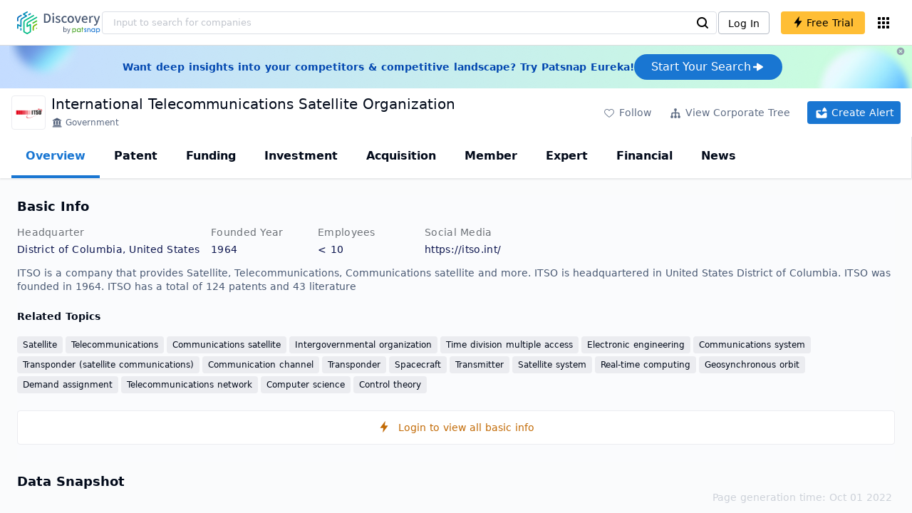

--- FILE ---
content_type: text/html; charset=utf-8
request_url: https://discovery.patsnap.com/company/itso/
body_size: 45749
content:
<!doctype html>
<html data-n-head-ssr lang="en" data-n-head="%7B%22lang%22:%7B%22ssr%22:%22en%22%7D%7D">
  <head >
    <title>International Telecommunications Satellite Organization:Company Profile &amp; Technical Research,Competitor Monitor,Market Trends - Discovery | PatSnap</title><meta data-n-head="ssr" charset="utf-8"><meta data-n-head="ssr" name="viewport" content="width=device-width, initial-scale=1, maximum-scale=1, minimum-scale=1, user-scalable=no"><meta data-n-head="ssr" name="format-detection" content="telephone=no"><meta data-n-head="ssr" name="google-site-verification" content="H2NsniMFz2l2jUJWjBcB7TvM75P4GDNpDbYbFpFDBiY"><meta data-n-head="ssr" name="ahrefs-site-verification" content="c37d1efe3b6dac1f05071fbc7f792c2703255e28b5a148b339f8ff9d615d2590"><meta data-n-head="ssr" name="yandex-verification" content="4dbc6c83c7f9731a"><meta data-n-head="ssr" charset="utf-8"><meta data-n-head="ssr" name="viewport" content="width=device-width, initial-scale=1"><meta data-n-head="ssr" data-hid="description" name="description" content="Discovery Company profile page for International Telecommunications Satellite Organization including technical research,competitor monitor,market trends,company profile&amp; stock symbol"><meta data-n-head="ssr" data-hid="keywords" name="keywords" content="International Telecommunications Satellite Organization,Technical research,Competitor monitor,Market trends,Company profile,discovery,PatSnap"><link data-n-head="ssr" rel="icon" type="image/x-icon" href="/company/favicon.png"><link data-n-head="ssr" rel="canonical" href="https://discovery.patsnap.com/company/itso/"><script data-n-head="ssr" type="text/javascript" charset="utf-8" defer>(function(w,d,s,l,i){w[l]=w[l]||[];w[l].push({'gtm.start':new Date().getTime(),event:'gtm.js'});var f=d.getElementsByTagName(s)[0],j=d.createElement(s),dl=l!='dataLayer'?'&l='+l:'';j.async=true;j.src='https://www.googletagmanager.com/gtm.js?id='+i+dl;f.parentNode.insertBefore(j,f);})(window,document,'script','dataLayer','GTM-WMWTK72');</script><script data-n-head="ssr" src="https://discovery-static.patsnap.com/seo/client/company/static/echart-5.3.3.min.js" type="text/javascript" charset="utf-8" defer></script><script data-n-head="ssr" type="application/ld+json">[{"@context":"https://schema.org","@type":"Organization","url":"https://discovery.patsnap.com/","logo":"https://discovery.patsnap.com/company/svg/logo.svg"},{"@context":"http://schema.org/","@type":"WebSite","name":"Discovery","url":"https://discovery.patsnap.com/","potentialAction":{"@type":"SearchAction","target":"https://discovery.patsnap.com/textsearch?q={search_term_string}","query-input":"required name=search_term_string"}},{"@context":"http://schema.org","@type":"BreadcrumbList","itemListElement":[{"@type":"ListItem","position":1,"name":"Discovery","item":"https://discovery.patsnap.com/"},{"@type":"ListItem","position":2,"name":"Satellite","item":"https://discovery.patsnap.com/company/topic-search/satellite/"}]},{"@context":"http://schema.org","@type":"BreadcrumbList","itemListElement":[{"@type":"ListItem","position":1,"name":"Discovery","item":"https://discovery.patsnap.com/"},{"@type":"ListItem","position":2,"name":"Satellite","item":"https://discovery.patsnap.com/company/topic-search/satellite/"},{"@type":"ListItem","position":3,"name":"ITSO","item":"https://discovery.patsnap.com/company/itso/"}]},{"@context":"http://schema.org/","@type":"WebPage","mainEntity":{"@type":"Corporation","name":"ITSO","legalName":"ITSO","image":"https://discovery-static.patsnap.com/seo/logo/organization/entity/organization/image/logo/a08c/eb7f/c903/f81e/a08ceb7fc903f81e.jpeg","logo":"https://discovery-static.patsnap.com/seo/logo/organization/entity/organization/image/logo/a08c/eb7f/c903/f81e/a08ceb7fc903f81e.jpeg","url":"https://discovery.patsnap.com/company/itso/","description":"The International Telecommunications Satellite Organization (ITSO) is an intergovernmental organization charged with overseeing the public service obligations of Intelsat. It incorporates the principle set forth in Resolution 1721 (XVI) of United Nations General Assembly, which expresses \"All nations should have access to satellite communications\".","sameAs":3,"foundingDate":1964,"address":{"@type":"PostalAddress","addressRegion":"District of Columbia","addressCountry":"United States"},"employee":[],"funder":[{"@type":"Organization","name":"ITSO","url":"https://discovery.patsnap.com/company/itso/"}]},"hasPart":{"@type":"WebPageElement","isAccessibleForFree":"False","cssSelector":".app-layout"}}]</script><script data-n-head="ssr" type="application/ld+json">{"@context":"http://schema.org/","@type":"FAQPage","mainEntity":[{"@type":"Question","name":"What is ITSO's industry?","acceptedAnswer":{"@type":"Answer","text":"ITSOis in the industry of: Satellite Telecommunications, International Affairs , Religious Organizations "}},{"@type":"Question","name":"What technical fields has ITSO researched?","acceptedAnswer":{"@type":"Answer","text":"ITSO has researched the technical fields related to Satellite, Telecommunications, Communications satellite, Intergovernmental organization, Time division multiple access, Electronic engineering, Communications system, Transponder (satellite communications), Communication channel, Transponder, Spacecraft, Transmitter, Satellite system, Real-time computing, Geosynchronous orbit, Demand assignment, Telecommunications network, Computer science, Control theory"}},{"@type":"Question","name":"What is ITSO's total number of patents?","acceptedAnswer":{"@type":"Answer","text":"ITSO has 124 patents in total."}},{"@type":"Question","name":"What kind of company is ITSO?","acceptedAnswer":{"@type":"Answer","text":"The International Telecommunications Satellite Organization (ITSO) is an intergovernmental organization charged with overseeing the public service obligations ..."}},{"@type":"Question","name":"What is ITSO's official website?","acceptedAnswer":{"@type":"Answer","text":"ITSO's official website is https://itso.int/."}},{"@type":"Question","name":"Where is ITSO's headquarters?","acceptedAnswer":{"@type":"Answer","text":"ITSO is located in United States, District of Columbia."}}]}</script><link rel="preload" href="https://discovery-static.patsnap.com/seo/client/css/f622d4b.css" as="style"><link rel="prefetch" href="https://discovery-static.patsnap.com/seo/client/05720d7.js"><link rel="prefetch" href="https://discovery-static.patsnap.com/seo/client/07725ec.js"><link rel="prefetch" href="https://discovery-static.patsnap.com/seo/client/472f9b9.js"><link rel="prefetch" href="https://discovery-static.patsnap.com/seo/client/b820c77.js"><link rel="prefetch" href="https://discovery-static.patsnap.com/seo/client/d86fd0e.js"><link rel="prefetch" href="https://discovery-static.patsnap.com/seo/client/ea5ec37.js"><link rel="stylesheet" href="https://discovery-static.patsnap.com/seo/client/css/f622d4b.css">
  </head>
  <body >
    <div data-server-rendered="true" id="__nuxt"><!----><div id="__layout"><div class="app-layout"><!----><!----><div class="tw-hidden tw-w-5"><div class="g-google-login-button tw-relative" style="height:40px;width:100%;"><div class="tw-hidden"><div class="patsnap-loading loading-size-default" style="background-color:#fff;" data-v-2614556e><div class="patsnap-loading-wrap " data-v-2614556e><div class="patsnap-loading-bar" data-v-2614556e></div> <div class="patsnap-loading-bar" data-v-2614556e></div> <div class="patsnap-loading-bar" data-v-2614556e></div> <div class="patsnap-loading-bar" data-v-2614556e></div></div> <!----></div></div><div><div id="google_login_button-popup" style="padding-left:0px;"></div></div></div></div><div class="discovery-header"><div class="discovery-header__container"><div class="discovery-header__logo"><span class="patsnap-biz-header__logo"><a href="https://discovery.patsnap.com" title="Discovery"><img loading="lazy" src="https://discovery-static.patsnap.com/seo/client/company/svg/logo.svg" alt="Discovery|PatSnap logo" width="117" height="32"></a></span></div><div class=" tw-relative tw-hidden  min-lg:tw-block min-lg:tw-w-[70%]"><div autocompleteInfo=""><!----></div></div><div class="discovery-header__tool tw-flex tw-flex-row"><a href="https://account.patsnap.com/?from=discovery&amp;redirect_uri=https%3A%2F%2Fdiscovery.patsnap.com%2Fhome" target="_blank" rel="nofollow" title="Login In" class="discovery-header__tool-login"><span>Log In</span></a><div title="Join for free" class="g-free-trial__info-all tw-cursor-pointer  discovery-header__tool-join"><span class="g-free-trial__info-all-span  tw-block tw-font-medium"><i class="iconfont disc-shandian" style="font-size:16px;line-height:16px;"></i><span class=" tw-ml-1">Free Trial</span></span></div><div class="el-tooltip products-icon"></div></div></div><div class="air-banner tw-relative tw-flex tw-min-h-[60px] tw-w-full tw-items-center tw-sm:tw-min-h-[60px]"><div class="tw-mx-auto tw-flex tw-max-w-[1280px] tw-flex-row tw-items-center tw-gap-6 tw-px-4 tw-py-3 tw-md:tw-px-6"><div class="tw-flex tw-flex-1 tw-flex-row tw-items-center tw-font-bold tw-text-blue-100" style="color:#0247b0;"> Want deep insights into your competitors &amp; competitive landscape? Try Patsnap Eureka! </div><div title="Join for free" class="g-free-trial__info-all tw-cursor-pointer  discovery-header__tool-join !tw-w-auto !tw-h-auto" style="background:transparent;"><span class="g-free-trial__info-all-span  tw-block tw-font-medium"><button class="tw-flex tw-h-[36px] tw-flex-row tw-items-center tw-gap-2 tw-rounded-3xl tw-bg-blue-default tw-px-6 tw-py-2 tw-text-base tw-text-white">Start Your Search<svg width="20" height="20" viewBox="0 0 20 20" fill="none" xmlns="http://www.w3.org/2000/svg" class="h-5 w-5"><path d="M12.9141 8.75L12.9141 11.25L3.95531 11.25C3.38031 11.25 2.91406 10.7837 2.91406 10.2087L2.91406 9.79125C2.91406 9.65451 2.94099 9.51911 2.99332 9.39278C3.04565 9.26645 3.12235 9.15166 3.21904 9.05497C3.31573 8.95829 3.43051 8.88159 3.55684 8.82926C3.68317 8.77693 3.81857 8.75 3.95531 8.75L12.9141 8.75Z" fill="white"></path><path d="M9.50315 4.73001L16.4969 9.04251C16.6473 9.13514 16.7717 9.26451 16.8583 9.41846C16.945 9.57241 16.991 9.74587 16.9922 9.92252C16.9933 10.0992 16.9495 10.2732 16.8648 10.4282C16.7801 10.5833 16.6574 10.7142 16.5081 10.8088L9.5144 15.2375C9.3569 15.3374 9.17547 15.3931 8.98908 15.3988C8.80269 15.4046 8.61817 15.3602 8.4548 15.2703C8.29143 15.1804 8.15521 15.0482 8.06037 14.8876C7.96553 14.7271 7.91555 14.544 7.91565 14.3575L7.91565 5.61626C7.91546 5.43087 7.96478 5.24878 8.05851 5.08882C8.15223 4.92886 8.28697 4.79683 8.44879 4.70636C8.61062 4.61589 8.79366 4.57027 8.97902 4.57421C9.16437 4.57815 9.34531 4.6315 9.50315 4.72876L9.50315 4.73001Z" fill="white"></path></svg></button></span></div></div><div class="tw-absolute tw-h-6 tw-w-6 tw-cursor-pointer" style="right:0px;top:0px;"><i class="iconfont disc-clear" style="font-size:16px;color:#96a0af;line-height:16px;"></i></div></div></div><div class="tw-h-full tw-overflow-auto"><div class="company-index-container"><div class="company-main"><div id="company-profile-header" class="company-profile-header"><div class="tw-flex-shrink-0 tw-border-gray-40 tw-shadow"><div class="company-profile-card tw-py-2 tw-pl-4  tw-pr-1"><div class="company-profile-card__left"><div class="g-company-logo medium" style="width:48px;height:48px;"><div class="p-img border" style="width:48px;height:48px;border-radius:4px;display:table-cell;border:1px solid #ebecf0;"><img loading="lazy" src="https://discovery-static.patsnap.com/seo/logo/organization/entity/organization/image/logo/a08c/eb7f/c903/f81e/a08ceb7fc903f81e.jpeg" alt="ITSO" width="40" height="40" class="company-profile-header__img"></div></div></div><div class="company-profile-card__right"><div class="company-profile-card__rt"><div class="company-profile-card__title"><div class="tw-text-black tw-text-xl tw-font-medium tw-flex-grow-0 tw-truncate tw-pr-5"><h1 title="International Telecommunications Satellite Organization">International Telecommunications Satellite Organization</h1></div><div class="company-profile-card__rb"><span size="small" company="" class="b-company-label"><span class="tw-inline-flex tw-items-center tw-mr-1"><svg width="16px" height="16px" name="#icon-government" size="16" class="g-svg"><use xlink:href="#icon-government"></use></svg><span class=" tw-ml-1 tw-inline-block">Government</span></span><span size="small" company="" class="b-company-label"></span></span></div></div></div></div><div class="company-profile-card__setting xs:tw-hidden"><div class="g-free-trial__info-all tw-cursor-pointer  company-profile-header__tool-btn"><span class="g-free-trial__info-all-span  tw-block tw-font-medium"><i class="iconfont disc-stroke tw-align-middle" style="font-size:20px;line-height:20px;"></i><span class="text-btn">Follow</span></span></div><div class="g-free-trial__info-all tw-cursor-pointer  company-profile-header__tool-btn"><span class="g-free-trial__info-all-span  tw-block tw-font-medium"><svg width="20px" height="20px" name="#icon-merger" size="20" class="g-svg"><use xlink:href="#icon-merger"></use></svg><span class="text-btn">View Corporate Tree</span></span></div><div class="g-free-trial__info-all tw-cursor-pointer  company-profile-header__tool-btn email-alert"><span class="g-free-trial__info-all-span  tw-block tw-font-medium"><svg width="20px" height="20px" name="#icon-email-alerts" size="20" color="#fff" class="g-svg" style="fill:#fff;"><use xlink:href="#icon-email-alerts"></use></svg><span class="text-btn">Create Alert</span></span></div></div></div></div></div><div class="g-drawer__menu"><div class="b-drawer-layout__menu b-drawer-layout__menu-top"><div><div class="b-drawer-menu-item b-drawer-menu-item--active"><a href="/company/itso/" aria-current="page" class="nuxt-link-exact-active nuxt-link-active b-drawer-menu-item__overview">Overview</a></div></div><div><div class="b-drawer-menu-item b-drawer-menu-item--disabled"><a href="/company/itso/patent/" rel="">Patent</a></div></div><div><div class="b-drawer-menu-item"><a href="/company/itso/funding/" rel="nofollow">Funding</a></div></div><div><div class="b-drawer-menu-item"><a href="/company/itso/investment/" rel="nofollow">Investment</a></div></div><div><div class="b-drawer-menu-item"><a href="/company/itso/acquisition/" rel="nofollow">Acquisition</a></div></div><div><div class="b-drawer-menu-item"><a href="/company/itso/member/" rel="nofollow">Member</a></div></div><div><div class="b-drawer-menu-item"><a href="/company/itso/expert/" rel="nofollow">Expert</a></div></div><div><div class="b-drawer-menu-item"><a href="/company/itso/financial/" rel="nofollow">Financial</a></div></div><div><div class="b-drawer-menu-item b-drawer-menu-item--disabled"><a href="/company/itso/news/" rel="nofollow">News</a></div></div></div></div><div class="company-main__content"><div class="company-main__content-info tw-h-full" style="background-color:#fafbfc;"><div class="company-main__contain"><div class="company-snapshot tw-flex-1"><div class="company-snapshot__info company-snapshot-infos tw-flex tw-flex-col company-snapshot__block"><div id="company-profile-basicInfo" class="company-snapshot-infos__section company-snapshot-infos__info"><div class="snapshot-info-section"><h2 class="snapshot-info-section__title company-h2">Basic Info</h2><div class="snapshot-info-section__bd"><div class="snapshot-info-section__row"><div class="snapshot-info-section__label snapshot-info-section-label">Headquarter</div><div class="snapshot-info-section__content">District of Columbia, United States</div></div><div class="snapshot-info-section__row"><div class="snapshot-info-section__label snapshot-info-section-label">Founded Year</div><div class="snapshot-info-section__content">1964</div></div><div class="snapshot-info-section__row"><div class="snapshot-info-section__label snapshot-info-section-label">Employees</div><div class="snapshot-info-section__content">&lt; 10</div></div><div class="snapshot-info-section__row"><div class="snapshot-info-section__label snapshot-info-section-label">Social Media</div><div class="snapshot-info-section__content"><div class="tw-flex tw-items-center"><span class="snapshot-desc-section__website"><span target="_blank" title="https://itso.int/" rel="nofollow" class=" tw-inline-flex">https://itso.int/</span><span target="_blank" title="TWITTER" rel="nofollow" class=" tw-ml-2 tw-text-blue-default"><svg width="24px" height="24px" name="#icon-twitter" size="24" class="g-svg"><use xlink:href="#icon-twitter"></use></svg></span><span target="_blank" title="LINKEDIN" rel="nofollow" class=" tw-ml-2 tw-text-blue-default"><svg width="24px" height="24px" name="#icon-linkedin" size="24" class="g-svg"><use xlink:href="#icon-linkedin"></use></svg></span></span></div></div></div></div></div><div class="tw-mb-4 b-item-show-more snapshot-desc-section__desc">ITSO is a company that provides Satellite, Telecommunications, Communications satellite and more. ITSO is headquartered in United States District of Columbia. ITSO was founded in 1964.  ITSO has a total of 124 patents  and 43 literature</div><div class="tw-flex tw-flex-col tw-mt-2"><h2 class="tw-inline-block tw-text-sm company-h2" style="width:134px;">Related Topics</h2><div class="tw-flex-1 tw-mt-3"><a href="https://discovery.patsnap.com/company/topic-search/satellite/" target="_blank" title="Satellite" class="tw-text-blue-default hover:tw-underline  event-document-topic topic-item-link">Satellite</a><a href="https://discovery.patsnap.com/company/topic-search/telecommunications/" target="_blank" title="Telecommunications" class="tw-text-blue-default hover:tw-underline  event-document-topic topic-item-link">Telecommunications</a><a href="https://discovery.patsnap.com/company/topic-search/communications-satellite/" target="_blank" title="Communications satellite" class="tw-text-blue-default hover:tw-underline  event-document-topic topic-item-link">Communications satellite</a><span class="event-document-topic topic-item-link">Intergovernmental organization</span><a href="https://discovery.patsnap.com/company/topic-search/time-division-multiple-access/" target="_blank" title="Time division multiple access" class="tw-text-blue-default hover:tw-underline  event-document-topic topic-item-link">Time division multiple access</a><span class="event-document-topic topic-item-link">Electronic engineering</span><a href="https://discovery.patsnap.com/company/topic-search/communications-system/" target="_blank" title="Communications system" class="tw-text-blue-default hover:tw-underline  event-document-topic topic-item-link">Communications system</a><span class="event-document-topic topic-item-link">Transponder (satellite communications)</span><a href="https://discovery.patsnap.com/company/topic-search/communication-channel/" target="_blank" title="Communication channel" class="tw-text-blue-default hover:tw-underline  event-document-topic topic-item-link">Communication channel</a><a href="https://discovery.patsnap.com/company/topic-search/transponder/" target="_blank" title="Transponder" class="tw-text-blue-default hover:tw-underline  event-document-topic topic-item-link">Transponder</a><a href="https://discovery.patsnap.com/company/topic-search/spacecraft/" target="_blank" title="Spacecraft" class="tw-text-blue-default hover:tw-underline  event-document-topic topic-item-link">Spacecraft</a><a href="https://discovery.patsnap.com/company/topic-search/transmitter/" target="_blank" title="Transmitter" class="tw-text-blue-default hover:tw-underline  event-document-topic topic-item-link">Transmitter</a><a href="https://discovery.patsnap.com/company/topic-search/satellite-system/" target="_blank" title="Satellite system" class="tw-text-blue-default hover:tw-underline  event-document-topic topic-item-link">Satellite system</a><a href="https://discovery.patsnap.com/company/topic-search/real-time-computing/" target="_blank" title="Real-time computing" class="tw-text-blue-default hover:tw-underline  event-document-topic topic-item-link">Real-time computing</a><a href="https://discovery.patsnap.com/company/topic-search/geosynchronous-orbit/" target="_blank" title="Geosynchronous orbit" class="tw-text-blue-default hover:tw-underline  event-document-topic topic-item-link">Geosynchronous orbit</a><a href="https://discovery.patsnap.com/company/topic-search/demand-assignment/" target="_blank" title="Demand assignment" class="tw-text-blue-default hover:tw-underline  event-document-topic topic-item-link">Demand assignment</a><a href="https://discovery.patsnap.com/company/topic-search/telecommunications-network/" target="_blank" title="Telecommunications network" class="tw-text-blue-default hover:tw-underline  event-document-topic topic-item-link">Telecommunications network</a><a href="https://discovery.patsnap.com/company/topic-search/computer-science/" target="_blank" title="Computer science" class="tw-text-blue-default hover:tw-underline  event-document-topic topic-item-link">Computer science</a><a href="https://discovery.patsnap.com/company/topic-search/control-theory/" target="_blank" title="Control theory" class="tw-text-blue-default hover:tw-underline  event-document-topic topic-item-link">Control theory</a></div></div></div><div title="Login to view all basic info" class="g-free-trial__info-all tw-cursor-pointer  company__info-login"><span class="g-free-trial__info-all-span  tw-block tw-font-medium"><i class="iconfont disc-shandian" style="font-size:16px;line-height:16px;"></i><span class=" tw-ml-3">Login to view all basic info</span></span></div></div><div id="company-profile-dataSnapshot" class="company-snapshot__data-snapshot company-snapshot__block"><div class="snapshot-data-section"><h2 class="snapshot-data-section__hd company-h2">Data Snapshot</h2><div class="data-snapshot-content tw-mt-4"><div class="data-snapshot-content-block"><div class="data-snapshot-content-block-number" style="color:#1976D2;"><a href="/company/itso/patent/" title="Patent">124</a></div><div class="data-snapshot-content-block-type">Patent</div></div><div class="data-snapshot-content-block"><div class="data-snapshot-content-block-number" style="color:#1976D2;"><div>43</div></div><div class="data-snapshot-content-block-type">Literature</div></div></div></div></div><div class="xs:tw-hidden"><div id="company-profile-innovationWordcloud" class="chart-container word-cloud company-snapshot__block" style="margin-top:40px;display:block;"><div class="chart-container-top"><div class="chart-container-top__title"><h2 class="chart-container-top__title-title">Innovation Word Cloud</h2><div class="chart-container-top__title-slot"></div></div><div class="chart-container-top__desc">A quick overview of tech portfolio with the top keywords and phrases extracted from patents of ITSO</div></div><div class="chart-container-others"></div><div class="chart-container-chart chart-container-chart__border" style="height:300px;background-color:#fff;padding:0;"><div class="chart-container-empty" style="background-image:url('https://discovery-static.patsnap.com/seo/client/img/no_data_cloud.c5bc962.jpg');background-size:100% 100%;background-repeat:no-repeat;"><div class="g-new-free-trial"><div class="g-new-free-trial__title"><img src="https://discovery-static.patsnap.com/seo/client/img/new-free-trial.0e64be5.svg" alt="sample-data" width="40" height="32"><span class="g-new-free-trial__title-span">Sign up to view the full data</span></div><div class="g-free-trial__info-all tw-cursor-pointer  g-new-free-trial__free tw-rounded"><span class="g-free-trial__info-all-span  tw-block tw-font-medium"><i class="iconfont disc-shandian" style="font-size:16px;line-height:16px;"></i><span class=" tw-ml-1 tw-rounded">Free Trial Now</span></span></div></div></div><div class="chart-container-download" style="display:none;"><div class="hover:tw-bg-gray-20 tw-p-1 tw-inline-flex tw-items-center tw-rounded tw-cursor-pointer tw-text-gray-400"><i class="iconfont disc-export" style="font-size:24px;line-height:24px;"></i><span>Download</span></div></div></div></div></div><div id="company-profile-highRelatedMarkets" class="chart-container related-markets company-snapshot__block" style="margin-top:40px;display:block;"><div class="chart-container-top"><div class="chart-container-top__title"><h2 class="chart-container-top__title-title">High Related Markets</h2><div class="chart-container-top__title-slot"></div></div><div class="chart-container-top__desc">	Mentioned companies in the market reports of major market categories and sectors by ITSO</div></div><div class="chart-container-others"></div><div class="chart-container-chart chart-container-chart__border related-markets-container" style="height:300px;background-color:#fff;padding:12px;"><div class="chart-container-empty" style="background-image:url('https://discovery-static.patsnap.com/seo/client/img/no_data_markets.6890bf8.jpg');background-size:100% 100%;background-repeat:no-repeat;"><div class="g-new-free-trial"><div class="g-new-free-trial__title"><img src="https://discovery-static.patsnap.com/seo/client/img/new-free-trial.0e64be5.svg" alt="sample-data" width="40" height="32"><span class="g-new-free-trial__title-span">Sign up to view the full data</span></div><div class="g-free-trial__info-all tw-cursor-pointer  g-new-free-trial__free tw-rounded"><span class="g-free-trial__info-all-span  tw-block tw-font-medium"><i class="iconfont disc-shandian" style="font-size:16px;line-height:16px;"></i><span class=" tw-ml-1 tw-rounded">Free Trial Now</span></span></div></div></div><div class="chart-container-download" style="display:none;"><div class="hover:tw-bg-gray-20 tw-p-1 tw-inline-flex tw-items-center tw-rounded tw-cursor-pointer tw-text-gray-400"><i class="iconfont disc-export" style="font-size:24px;line-height:24px;"></i><span>Download</span></div></div></div></div><div class="xs:tw-hidden"><div id="company-profile-innovationMatrix" class="chart-container innovation-matrix company-snapshot__block xs:tw-hidden" style="margin-top:40px;display:block;"><div class="chart-container-top"><div class="chart-container-top__title"><h2 class="chart-container-top__title-title">Innovation Matrix</h2><div class="chart-container-top__title-slot"></div></div><div class="chart-container-top__desc">visualizing technology portfolio of hot application areas and blank areas for ITSO</div></div><div class="chart-container-others"></div><div class="chart-container-chart chart-container-chart__border" style="height:572px;background-color:#fff;padding:12px;"><div class="innovation-matrix-content"><div class="innovation-matrix-content-top"><div class="innovation-matrix-content-left"><div role="radiogroup" class="el-radio-group"><label role="radio" aria-checked="true" tabindex="0" class="el-radio is-checked"><span class="el-radio__input is-checked"><span class="el-radio__inner"></span><input type="radio" aria-hidden="true" tabindex="-1" autocomplete="off" value="ALL" checked="checked" class="el-radio__original"></span><span class="el-radio__label">All Patents<!----></span></label><label role="radio" tabindex="-1" class="el-radio"><span class="el-radio__input"><span class="el-radio__inner"></span><input type="radio" aria-hidden="true" tabindex="-1" autocomplete="off" value="0" class="el-radio__original"></span><span class="el-radio__label">Active Patents<!----></span></label><label role="radio" tabindex="-1" class="el-radio"><span class="el-radio__input"><span class="el-radio__inner"></span><input type="radio" aria-hidden="true" tabindex="-1" autocomplete="off" value="1" class="el-radio__original"></span><span class="el-radio__label">Inactive Patents<!----></span></label><label role="radio" tabindex="-1" class="el-radio"><span class="el-radio__input"><span class="el-radio__inner"></span><input type="radio" aria-hidden="true" tabindex="-1" autocomplete="off" value="2" class="el-radio__original"></span><span class="el-radio__label">Pending Patents<!----></span></label></div><svg class="el-tooltip info-tooltip__svg tw-cursor-pointer"><use xlink:href="#disc-info"></use></svg></div><div class="innovation-matrix-content-right"><div class="innovation-matrix-content-right-time"><div class="innovation-matrix-content-right-time-label">Time Range: </div><div class="sort-select-multi innovation-matrix-content-right-time-sort"><div class="dropdown"><div class="dropdown-link">Overall<svg width="24px" height="24px" name="#icon-solid-trangle-down" size="24" class="g-svg"><use xlink:href="#icon-solid-trangle-down"></use></svg></div><div class="dropdown-menu" style="display:none;"><div title="Overall" class="selected dropdown-item"><span class="label">Overall</span></div><div className="related-company__login-btn tw-rounded" class="g-free-trial__info-all tw-cursor-pointer "><span class="g-free-trial__info-all-span  tw-block tw-font-medium"><div title="1 year" class="dropdown-item"><span class="label">1 year</span><i class="iconfont disc-shandian select-search__icon" style="font-size:16px;line-height:16px;"></i></div></span></div><div className="related-company__login-btn tw-rounded" class="g-free-trial__info-all tw-cursor-pointer "><span class="g-free-trial__info-all-span  tw-block tw-font-medium"><div title="3 year" class="dropdown-item"><span class="label">3 year</span><i class="iconfont disc-shandian select-search__icon" style="font-size:16px;line-height:16px;"></i></div></span></div><div className="related-company__login-btn tw-rounded" class="g-free-trial__info-all tw-cursor-pointer "><span class="g-free-trial__info-all-span  tw-block tw-font-medium"><div title="5 year" class="dropdown-item"><span class="label">5 year</span><i class="iconfont disc-shandian select-search__icon" style="font-size:16px;line-height:16px;"></i></div></span></div></div></div></div></div></div></div><div class="innovation-matrix-content-x"><div class="sort-select-multi innovation-matrix-content-x-sort"><div class="dropdown"><div class="dropdown-link">Application Domain L2<svg width="24px" height="24px" name="#icon-solid-trangle-down" size="24" class="g-svg"><use xlink:href="#icon-solid-trangle-down"></use></svg></div><div class="dropdown-menu" style="display:none;"><div title="Application Domain L2" class="selected dropdown-item"><span class="label">Application Domain L2</span></div><div className="related-company__login-btn tw-rounded" class="g-free-trial__info-all tw-cursor-pointer "><span class="g-free-trial__info-all-span  tw-block tw-font-medium"><div title="Application Domain L3" class="dropdown-item"><span class="label">Application Domain L3</span><i class="iconfont disc-shandian select-search__icon" style="font-size:16px;line-height:16px;"></i></div></span></div><div className="related-company__login-btn tw-rounded" class="g-free-trial__info-all tw-cursor-pointer "><span class="g-free-trial__info-all-span  tw-block tw-font-medium"><div title="Application Domain L4" class="dropdown-item"><span class="label">Application Domain L4</span><i class="iconfont disc-shandian select-search__icon" style="font-size:16px;line-height:16px;"></i></div></span></div><div className="related-company__login-btn tw-rounded" class="g-free-trial__info-all tw-cursor-pointer "><span class="g-free-trial__info-all-span  tw-block tw-font-medium"><div title="High-Tech Industry L1" class="dropdown-item"><span class="label">High-Tech Industry L1</span><i class="iconfont disc-shandian select-search__icon" style="font-size:16px;line-height:16px;"></i></div></span></div><div className="related-company__login-btn tw-rounded" class="g-free-trial__info-all tw-cursor-pointer "><span class="g-free-trial__info-all-span  tw-block tw-font-medium"><div title="High-Tech Industry L2" class="dropdown-item"><span class="label">High-Tech Industry L2</span><i class="iconfont disc-shandian select-search__icon" style="font-size:16px;line-height:16px;"></i></div></span></div><div className="related-company__login-btn tw-rounded" class="g-free-trial__info-all tw-cursor-pointer "><span class="g-free-trial__info-all-span  tw-block tw-font-medium"><div title="Tech Topic L2" class="dropdown-item"><span class="label">Tech Topic L2</span><i class="iconfont disc-shandian select-search__icon" style="font-size:16px;line-height:16px;"></i></div></span></div><div className="related-company__login-btn tw-rounded" class="g-free-trial__info-all tw-cursor-pointer "><span class="g-free-trial__info-all-span  tw-block tw-font-medium"><div title="Tech Topic L3" class="dropdown-item"><span class="label">Tech Topic L3</span><i class="iconfont disc-shandian select-search__icon" style="font-size:16px;line-height:16px;"></i></div></span></div><div className="related-company__login-btn tw-rounded" class="g-free-trial__info-all tw-cursor-pointer "><span class="g-free-trial__info-all-span  tw-block tw-font-medium"><div title="Timeline" class="dropdown-item"><span class="label">Timeline</span><i class="iconfont disc-shandian select-search__icon" style="font-size:16px;line-height:16px;"></i></div></span></div></div></div></div></div><div class="innovation-matrix-content-container"><div class="innovation-matrix-content-container-y" style="top:60px;"><div class="sort-select-multi innovation-matrix-content-container-y-sort"><div class="dropdown"><div class="dropdown-link">Tech Topic L2<svg width="24px" height="24px" name="#icon-solid-trangle-down" size="24" class="g-svg"><use xlink:href="#icon-solid-trangle-down"></use></svg></div><div class="dropdown-menu" style="display:none;"><div title="Tech Topic L2" class="selected dropdown-item"><span class="label">Tech Topic L2</span></div><div className="related-company__login-btn tw-rounded" class="g-free-trial__info-all tw-cursor-pointer "><span class="g-free-trial__info-all-span  tw-block tw-font-medium"><div title="Tech Topic L3" class="dropdown-item"><span class="label">Tech Topic L3</span><i class="iconfont disc-shandian select-search__icon" style="font-size:16px;line-height:16px;"></i></div></span></div><div className="related-company__login-btn tw-rounded" class="g-free-trial__info-all tw-cursor-pointer "><span class="g-free-trial__info-all-span  tw-block tw-font-medium"><div title="High-Tech Industry L1" class="dropdown-item"><span class="label">High-Tech Industry L1</span><i class="iconfont disc-shandian select-search__icon" style="font-size:16px;line-height:16px;"></i></div></span></div><div className="related-company__login-btn tw-rounded" class="g-free-trial__info-all tw-cursor-pointer "><span class="g-free-trial__info-all-span  tw-block tw-font-medium"><div title="High-Tech Industry L2" class="dropdown-item"><span class="label">High-Tech Industry L2</span><i class="iconfont disc-shandian select-search__icon" style="font-size:16px;line-height:16px;"></i></div></span></div><div className="related-company__login-btn tw-rounded" class="g-free-trial__info-all tw-cursor-pointer "><span class="g-free-trial__info-all-span  tw-block tw-font-medium"><div title="Application Domain L2" class="dropdown-item"><span class="label">Application Domain L2</span><i class="iconfont disc-shandian select-search__icon" style="font-size:16px;line-height:16px;"></i></div></span></div><div className="related-company__login-btn tw-rounded" class="g-free-trial__info-all tw-cursor-pointer "><span class="g-free-trial__info-all-span  tw-block tw-font-medium"><div title="Application Domain L3" class="dropdown-item"><span class="label">Application Domain L3</span><i class="iconfont disc-shandian select-search__icon" style="font-size:16px;line-height:16px;"></i></div></span></div><div className="related-company__login-btn tw-rounded" class="g-free-trial__info-all tw-cursor-pointer "><span class="g-free-trial__info-all-span  tw-block tw-font-medium"><div title="Application Domain L4" class="dropdown-item"><span class="label">Application Domain L4</span><i class="iconfont disc-shandian select-search__icon" style="font-size:16px;line-height:16px;"></i></div></span></div></div></div></div></div><div class="innovation-matrix-content-container-chart"></div></div></div><div class="chart-container-download" style="display:block;"><div class="hover:tw-bg-gray-20 tw-p-1 tw-inline-flex tw-items-center tw-rounded tw-cursor-pointer tw-text-gray-400"><i class="iconfont disc-export" style="font-size:24px;line-height:24px;"></i><span>Download</span></div></div></div></div></div><div id="company-profile-subsidiaryLists" class="chart-container subsidiary-lists company-snapshot__block" style="margin-top:40px;display:block;"><div class="chart-container-top"><div class="chart-container-top__title"><h2 class="chart-container-top__title-title">Subsidiary Lists</h2><div class="chart-container-top__title-slot"></div></div><div class="chart-container-top__desc">	Subsidiaries with patent applications for ITSO</div></div><div class="chart-container-others"></div><div class="chart-container-chart chart-container-chart__border subsidiary-lists-container" style="height:300px;background-color:#fff;padding:12px;"><div class="chart-container-empty" style="background-image:url('https://discovery-static.patsnap.com/seo/client/img/no_data_subsidiary.4689f3e.jpg');background-size:100% 100%;background-repeat:no-repeat;"><div class="g-new-free-trial"><div class="g-new-free-trial__title"><img src="https://discovery-static.patsnap.com/seo/client/img/new-free-trial.0e64be5.svg" alt="sample-data" width="40" height="32"><span class="g-new-free-trial__title-span">Sign up to view the full data</span></div><div class="g-free-trial__info-all tw-cursor-pointer  g-new-free-trial__free tw-rounded"><span class="g-free-trial__info-all-span  tw-block tw-font-medium"><i class="iconfont disc-shandian" style="font-size:16px;line-height:16px;"></i><span class=" tw-ml-1 tw-rounded">Free Trial Now</span></span></div></div></div><div class="chart-container-download" style="display:none;"><div class="hover:tw-bg-gray-20 tw-p-1 tw-inline-flex tw-items-center tw-rounded tw-cursor-pointer tw-text-gray-400"><i class="iconfont disc-export" style="font-size:24px;line-height:24px;"></i><span>Download</span></div></div></div></div><div class="company-question"><h2 class="company-question__title company-h2">ITSO Frequently Asked Questions</h2><div class=" tw-relative tw-mt-2"><div class=" tw-flex tw-flex-col" style="display:flex;"><div class="company-question__question"><span class="company-question__question-mark" style="background-color:#1976D2;"></span><h3 class="company-question__question-text">What is ITSO's industry?</h3></div><span class="company-question__answer"><span><a href="https://discovery.patsnap.com/company/itso/" target="_blank" title="ITSO" class="tw-text-blue-default hover:tw-underline company-question__answer-keywords">ITSO</a> is in the industry of:<span class="company-question__answer-keywords"> <span class="event-document-topic tw-mt-1">Satellite Telecommunications</span><span class="event-document-topic tw-mt-1">International Affairs </span><span class="event-document-topic tw-mt-1">Religious Organizations </span></span></span></span><span class="company-question__line"></span></div><div class=" tw-flex tw-flex-col" style="display:flex;"><div class="company-question__question"><span class="company-question__question-mark" style="background-color:#45A321;"></span><h3 class="company-question__question-text">What technical fields has ITSO researched?</h3></div><span class="company-question__answer"><span><a href="https://discovery.patsnap.com/company/itso/" target="_blank" title="ITSO" class="tw-text-blue-default hover:tw-underline company-question__answer-keywords">ITSO</a> has researched the technical fields related to<span class="company-question__answer-keywords"> <a href="https://discovery.patsnap.com/company/topic-search/satellite/" target="_blank" title="Satellite" class="tw-text-blue-default hover:tw-underline  event-document-topic topic-item-link">Satellite</a><a href="https://discovery.patsnap.com/company/topic-search/telecommunications/" target="_blank" title="Telecommunications" class="tw-text-blue-default hover:tw-underline  event-document-topic topic-item-link">Telecommunications</a><a href="https://discovery.patsnap.com/company/topic-search/communications-satellite/" target="_blank" title="Communications satellite" class="tw-text-blue-default hover:tw-underline  event-document-topic topic-item-link">Communications satellite</a><span class="event-document-topic topic-item-link">Intergovernmental organization</span><a href="https://discovery.patsnap.com/company/topic-search/time-division-multiple-access/" target="_blank" title="Time division multiple access" class="tw-text-blue-default hover:tw-underline  event-document-topic topic-item-link">Time division multiple access</a><span class="event-document-topic topic-item-link">Electronic engineering</span><a href="https://discovery.patsnap.com/company/topic-search/communications-system/" target="_blank" title="Communications system" class="tw-text-blue-default hover:tw-underline  event-document-topic topic-item-link">Communications system</a><span class="event-document-topic topic-item-link">Transponder (satellite communications)</span><a href="https://discovery.patsnap.com/company/topic-search/communication-channel/" target="_blank" title="Communication channel" class="tw-text-blue-default hover:tw-underline  event-document-topic topic-item-link">Communication channel</a><a href="https://discovery.patsnap.com/company/topic-search/transponder/" target="_blank" title="Transponder" class="tw-text-blue-default hover:tw-underline  event-document-topic topic-item-link">Transponder</a><a href="https://discovery.patsnap.com/company/topic-search/spacecraft/" target="_blank" title="Spacecraft" class="tw-text-blue-default hover:tw-underline  event-document-topic topic-item-link">Spacecraft</a><a href="https://discovery.patsnap.com/company/topic-search/transmitter/" target="_blank" title="Transmitter" class="tw-text-blue-default hover:tw-underline  event-document-topic topic-item-link">Transmitter</a><a href="https://discovery.patsnap.com/company/topic-search/satellite-system/" target="_blank" title="Satellite system" class="tw-text-blue-default hover:tw-underline  event-document-topic topic-item-link">Satellite system</a><a href="https://discovery.patsnap.com/company/topic-search/real-time-computing/" target="_blank" title="Real-time computing" class="tw-text-blue-default hover:tw-underline  event-document-topic topic-item-link">Real-time computing</a><a href="https://discovery.patsnap.com/company/topic-search/geosynchronous-orbit/" target="_blank" title="Geosynchronous orbit" class="tw-text-blue-default hover:tw-underline  event-document-topic topic-item-link">Geosynchronous orbit</a><a href="https://discovery.patsnap.com/company/topic-search/demand-assignment/" target="_blank" title="Demand assignment" class="tw-text-blue-default hover:tw-underline  event-document-topic topic-item-link">Demand assignment</a><a href="https://discovery.patsnap.com/company/topic-search/telecommunications-network/" target="_blank" title="Telecommunications network" class="tw-text-blue-default hover:tw-underline  event-document-topic topic-item-link">Telecommunications network</a><a href="https://discovery.patsnap.com/company/topic-search/computer-science/" target="_blank" title="Computer science" class="tw-text-blue-default hover:tw-underline  event-document-topic topic-item-link">Computer science</a><a href="https://discovery.patsnap.com/company/topic-search/control-theory/" target="_blank" title="Control theory" class="tw-text-blue-default hover:tw-underline  event-document-topic topic-item-link">Control theory</a></span></span></span><span class="company-question__line"></span></div><div class=" tw-flex tw-flex-col" style="display:flex;"><div class="company-question__question"><span class="company-question__question-mark" style="background-color:#914AED;"></span><h3 class="company-question__question-text">What is ITSO's total number of patents?</h3></div><span class="company-question__answer"><span><a href="https://discovery.patsnap.com/company/itso/" target="_blank" title="ITSO" class="tw-text-blue-default hover:tw-underline company-question__answer-keywords">ITSO</a> has<span class="company-question__answer-keywords"> 124 </span>patents in total.</span></span><span class="company-question__line"></span></div><div class=" tw-flex tw-flex-col" style="display:none;"><div class="company-question__question"><span class="company-question__question-mark" style="background-color:#1976D2;"></span><h3 class="company-question__question-text">What kind of company is ITSO?</h3></div><span class="company-question__answer"><div><span>The International Telecommunications Satellite Organization (ITSO) is an intergovernmental organization charged with overseeing the public service obligations...</span></div></span><span class="company-question__line"></span></div><div class=" tw-flex tw-flex-col" style="display:none;"><div class="company-question__question"><span class="company-question__question-mark" style="background-color:#45A321;"></span><h3 class="company-question__question-text">What is ITSO's official website?</h3></div><span class="company-question__answer"><div><a href="https://discovery.patsnap.com/company/itso/" target="_blank" title="ITSO" class="tw-text-blue-default hover:tw-underline company-question__answer-keywords">ITSO</a>'s official website is <span title="ITSO" class="company-question__answer-keywords">https://itso.int/</span>.</div></span><span class="company-question__line"></span></div><div class=" tw-flex tw-flex-col" style="display:none;"><div class="company-question__question"><span class="company-question__question-mark" style="background-color:#914AED;"></span><h3 class="company-question__question-text">Where is ITSO's headquarters?</h3></div><span class="company-question__answer"><div><a href="https://discovery.patsnap.com/company/itso/" target="_blank" title="ITSO" class="tw-text-blue-default hover:tw-underline company-question__answer-keywords">ITSO</a> is located in District of Columbia, United States.</div></span><span class="company-question__line"></span></div></div><div class="company-question__show-all tw-cursor-pointer"><span>Show all question</span><span><i class="iconfont disc-more-db" style="font-size:16px;line-height:16px;"></i></span></div></div></div><div class="recommend-company"><div class="recommend-company__title"><h2 class="recommend-company__title-div company-h2">Related Companies</h2><div class=" tw-flex tw-flex-row tw-flex-wrap"><div class=" tw-flex tw-items-center tw-mr-3" style="width:236px;height:50px;margin-bottom:10px;"><span class="tw-inline-block tw-w-8 tw-truncate tw-rounded"><img loading="lazy" src="https://discovery-static.patsnap.com/seo/logo/organization/entity/master_entity_128/8f2e/e0d5/8084/ae52/bf17/0ef6/38fb/b757/3c769a7d95638381.png" alt="Eastcompeace Technology Co., Ltd." width="48" height="48"></span><div class=" tw-flex tw-flex-col tw-mx-2 tw-text-sm tw-truncate"><span class="tw-truncate"><a href="https://discovery.patsnap.com/company/eastcompeace-technology/" target="_blank" title="Eastcompeace Technology Co., Ltd." class="tw-text-blue-default hover:tw-underline  tw-mr-8 tw-whitespace-nowrap tw-mb-2 tw-text-black">Eastcompeace Technology Co., Ltd.</a></span><span class="recommend-company__origin">Guangdong Sheng, China</span></div></div><div class=" tw-flex tw-items-center tw-mr-3" style="width:236px;height:50px;margin-bottom:10px;"><span class="tw-inline-block tw-w-8 tw-truncate tw-rounded"><img loading="lazy" src="https://discovery-static.patsnap.com/seo/logo/organization/entity/organization/image/logo/c1ca/1dcc/4dd1/7c76/c1ca1dcc4dd17c76.jpeg" alt="Samji Electronics Co., Ltd." width="48" height="48"></span><div class=" tw-flex tw-flex-col tw-mx-2 tw-text-sm tw-truncate"><span class="tw-truncate"><a href="https://discovery.patsnap.com/company/samji-electronics/" target="_blank" title="Samji Electronics Co., Ltd." class="tw-text-blue-default hover:tw-underline  tw-mr-8 tw-whitespace-nowrap tw-mb-2 tw-text-black">Samji Electronics Co., Ltd.</a></span><span class="recommend-company__origin">Kyongsang-bukto, South Korea</span></div></div><div class=" tw-flex tw-items-center tw-mr-3" style="width:236px;height:50px;margin-bottom:10px;"><span class="tw-inline-block tw-w-8 tw-truncate tw-rounded"><img loading="lazy" src="https://discovery-static.patsnap.com/seo/logo/organization/entity/organization/image/logo/d1f3/3e47/8934/6008/d1f33e4789346008.jpeg" alt="Transworld University" width="48" height="48"></span><div class=" tw-flex tw-flex-col tw-mx-2 tw-text-sm tw-truncate"><span class="tw-truncate"><a href="https://discovery.patsnap.com/company/transworld-university/" target="_blank" title="Transworld University" class="tw-text-blue-default hover:tw-underline  tw-mr-8 tw-whitespace-nowrap tw-mb-2 tw-text-black">Transworld University</a></span><span class="recommend-company__origin">TW</span></div></div><div class=" tw-flex tw-items-center tw-mr-3" style="width:236px;height:50px;margin-bottom:10px;"><span class="tw-inline-block tw-w-8 tw-truncate tw-rounded"><img loading="lazy" src="https://discovery-static.patsnap.com/seo/logo/organization/entity/organization/image/logo/b921/5db1/0508/6641/b9215db105086641.png" alt="T-Netix, Inc." width="48" height="48"></span><div class=" tw-flex tw-flex-col tw-mx-2 tw-text-sm tw-truncate"><span class="tw-truncate"><a href="https://discovery.patsnap.com/company/t-netix-inc/" target="_blank" title="T-Netix, Inc." class="tw-text-blue-default hover:tw-underline  tw-mr-8 tw-whitespace-nowrap tw-mb-2 tw-text-black">T-Netix, Inc.</a></span><span class="recommend-company__origin">Texas, United States</span></div></div><div class=" tw-flex tw-items-center tw-mr-3" style="width:236px;height:50px;margin-bottom:10px;"><span class="tw-inline-block tw-w-8 tw-truncate tw-rounded"><img loading="lazy" src="https://discovery-static.patsnap.com/seo/client/company/svg/company-placeholder.svg" alt="University of Pretoria" width="48" height="48"></span><div class=" tw-flex tw-flex-col tw-mx-2 tw-text-sm tw-truncate"><span class="tw-truncate"><a href="https://discovery.patsnap.com/company/university-of-pretoria/" target="_blank" title="University of Pretoria" class="tw-text-blue-default hover:tw-underline  tw-mr-8 tw-whitespace-nowrap tw-mb-2 tw-text-black">University of Pretoria</a></span><span class="recommend-company__origin"></span></div></div><div class=" tw-flex tw-items-center tw-mr-3" style="width:236px;height:50px;margin-bottom:10px;"><span class="tw-inline-block tw-w-8 tw-truncate tw-rounded"><img loading="lazy" src="https://discovery-static.patsnap.com/seo/logo/organization/entity/organization/image/logo/68bc/6d4f/a986/2ede/68bc6d4fa9862ede.png" alt="LOTTE Himart Co., Ltd." width="48" height="48"></span><div class=" tw-flex tw-flex-col tw-mx-2 tw-text-sm tw-truncate"><span class="tw-truncate"><a href="https://discovery.patsnap.com/company/lotte-himart/" target="_blank" title="LOTTE Himart Co., Ltd." class="tw-text-blue-default hover:tw-underline  tw-mr-8 tw-whitespace-nowrap tw-mb-2 tw-text-black">LOTTE Himart Co., Ltd.</a></span><span class="recommend-company__origin">Kangwon-do, South Korea</span></div></div><div class=" tw-flex tw-items-center tw-mr-3" style="width:236px;height:50px;margin-bottom:10px;"><span class="tw-inline-block tw-w-8 tw-truncate tw-rounded"><img loading="lazy" src="https://discovery-static.patsnap.com/seo/logo/organization/entity/organization/image/logo/0916/ad4e/74ec/deb6/0916ad4e74ecdeb6.jpg" alt="National Kaohsiung Normal University" width="48" height="48"></span><div class=" tw-flex tw-flex-col tw-mx-2 tw-text-sm tw-truncate"><span class="tw-truncate"><a href="https://discovery.patsnap.com/company/national-kaohsiung-normal/" target="_blank" title="National Kaohsiung Normal University" class="tw-text-blue-default hover:tw-underline  tw-mr-8 tw-whitespace-nowrap tw-mb-2 tw-text-black">National Kaohsiung Normal University</a></span><span class="recommend-company__origin">TW</span></div></div><div class=" tw-flex tw-items-center tw-mr-3" style="width:236px;height:50px;margin-bottom:10px;"><span class="tw-inline-block tw-w-8 tw-truncate tw-rounded"><img loading="lazy" src="https://discovery-static.patsnap.com/seo/logo/organization/entity/master_entity_128/47f3/5bd7/127e/13cc/3481/1849/5192/c613/feed15f67bd64a2d.png" alt="Shenzhen ACTO Digital Video Technology Co., Ltd." width="48" height="48"></span><div class=" tw-flex tw-flex-col tw-mx-2 tw-text-sm tw-truncate"><span class="tw-truncate"><a href="https://discovery.patsnap.com/company/shenzhen-acto-digital-video-technology/" target="_blank" title="Shenzhen ACTO Digital Video Technology Co., Ltd." class="tw-text-blue-default hover:tw-underline  tw-mr-8 tw-whitespace-nowrap tw-mb-2 tw-text-black">Shenzhen ACTO Digital Video Technology Co., Ltd.</a></span><span class="recommend-company__origin">Guangdong Sheng, China</span></div></div><div class=" tw-flex tw-items-center tw-mr-3" style="width:236px;height:50px;margin-bottom:10px;"><span class="tw-inline-block tw-w-8 tw-truncate tw-rounded"><img loading="lazy" src="https://discovery-static.patsnap.com/seo/logo/organization/entity/master_entity_128/04f7/0a1e/3ea1/418f/a331/c909/cb76/f58b/518c173799f994be.png" alt="INKEL Corp." width="48" height="48"></span><div class=" tw-flex tw-flex-col tw-mx-2 tw-text-sm tw-truncate"><span class="tw-truncate"><a href="https://discovery.patsnap.com/company/inkel/" target="_blank" title="INKEL Corp." class="tw-text-blue-default hover:tw-underline  tw-mr-8 tw-whitespace-nowrap tw-mb-2 tw-text-black">INKEL Corp.</a></span><span class="recommend-company__origin">South Korea</span></div></div><div class=" tw-flex tw-items-center tw-mr-3" style="width:236px;height:50px;margin-bottom:10px;"><span class="tw-inline-block tw-w-8 tw-truncate tw-rounded"><img loading="lazy" src="https://discovery-static.patsnap.com/seo/client/company/svg/company-placeholder.svg" alt="PLA Rocket Force University of Engineering" width="48" height="48"></span><div class=" tw-flex tw-flex-col tw-mx-2 tw-text-sm tw-truncate"><span class="tw-truncate"><a href="https://discovery.patsnap.com/company/pla-rocket-force-university-of-engineering/" target="_blank" title="PLA Rocket Force University of Engineering" class="tw-text-blue-default hover:tw-underline  tw-mr-8 tw-whitespace-nowrap tw-mb-2 tw-text-black">PLA Rocket Force University of Engineering</a></span><span class="recommend-company__origin"></span></div></div><div class=" tw-flex tw-items-center tw-mr-3" style="width:236px;height:50px;margin-bottom:10px;"><span class="tw-inline-block tw-w-8 tw-truncate tw-rounded"><img loading="lazy" src="https://discovery-static.patsnap.com/seo/client/company/svg/company-placeholder.svg" alt="Quasar Microwave Technology Ltd." width="48" height="48"></span><div class=" tw-flex tw-flex-col tw-mx-2 tw-text-sm tw-truncate"><span class="tw-truncate"><a href="https://discovery.patsnap.com/company/quasar-microwave-tech/" target="_blank" title="Quasar Microwave Technology Ltd." class="tw-text-blue-default hover:tw-underline  tw-mr-8 tw-whitespace-nowrap tw-mb-2 tw-text-black">Quasar Microwave Technology Ltd.</a></span><span class="recommend-company__origin"></span></div></div><div class=" tw-flex tw-items-center tw-mr-3" style="width:236px;height:50px;margin-bottom:10px;"><span class="tw-inline-block tw-w-8 tw-truncate tw-rounded"><img loading="lazy" src="https://discovery-static.patsnap.com/seo/client/company/svg/company-placeholder.svg" alt="Commscope Emea Ltd." width="48" height="48"></span><div class=" tw-flex tw-flex-col tw-mx-2 tw-text-sm tw-truncate"><span class="tw-truncate"><a href="https://discovery.patsnap.com/company/commscope-emea/" target="_blank" title="Commscope Emea Ltd." class="tw-text-blue-default hover:tw-underline  tw-mr-8 tw-whitespace-nowrap tw-mb-2 tw-text-black">Commscope Emea Ltd.</a></span><span class="recommend-company__origin"></span></div></div></div><div title="Login to view all" class="g-free-trial__info-all tw-cursor-pointer  company__info-login tw-mt-0"><span class="g-free-trial__info-all-span  tw-block tw-font-medium"><i class="iconfont disc-shandian" style="font-size:16px;line-height:16px;"></i><span class=" tw-ml-3">Login to view all</span></span></div></div></div><div class="keywords-recommend"><div class="keywords-recommend__title"><h2 class="keywords-recommend__title-div company-h2">Hot Companies in Industries</h2><div class="keywords-recommend__info"><div class="tw-overflow-x-auto"><div class="g-tab__info-title"><div class="g-tab__info-title-text tw-truncate  tw-cursor-pointer g-tab__info-title-active">Popular</div><div class="g-tab__info-title-text tw-truncate  tw-cursor-pointer">Satellite</div><div class="g-tab__info-title-text tw-truncate  tw-cursor-pointer">Telecommunications</div><div class="g-tab__info-title-text tw-truncate  tw-cursor-pointer">Communications satellite</div><div class="g-tab__info-title-text tw-truncate  tw-cursor-pointer">Intergovernmental organization</div><div class="g-tab__info-title-text tw-truncate  tw-cursor-pointer">Electronic engineering</div><div class="g-tab__info-title-text tw-truncate  tw-cursor-pointer">Communications system</div></div></div><div><div class="keywords-recommend__info-content"><a href="https://discovery.patsnap.com/company/shopify-inc/" target="_blank" title="Shopify" class="tw-text-blue-default hover:tw-underline  tw-mr-8 tw-whitespace-nowrap tw-mb-6">Shopify</a><a href="https://discovery.patsnap.com/company/reddit/" target="_blank" title="Reddit" class="tw-text-blue-default hover:tw-underline  tw-mr-8 tw-whitespace-nowrap tw-mb-6">Reddit</a><a href="https://discovery.patsnap.com/company/tiktok-inc/" target="_blank" title="Tik tok" class="tw-text-blue-default hover:tw-underline  tw-mr-8 tw-whitespace-nowrap tw-mb-6">Tik tok</a><a href="https://discovery.patsnap.com/company/apple/" target="_blank" title="Apple" class="tw-text-blue-default hover:tw-underline  tw-mr-8 tw-whitespace-nowrap tw-mb-6">Apple</a><a href="https://discovery.patsnap.com/company/squarespace/" target="_blank" title="Squarespace" class="tw-text-blue-default hover:tw-underline  tw-mr-8 tw-whitespace-nowrap tw-mb-6">Squarespace</a><a href="https://discovery.patsnap.com/company/soundcloud/" target="_blank" title="Soundcloud" class="tw-text-blue-default hover:tw-underline  tw-mr-8 tw-whitespace-nowrap tw-mb-6">Soundcloud</a><a href="https://discovery.patsnap.com/company/a-medium/" target="_blank" title="Medium" class="tw-text-blue-default hover:tw-underline  tw-mr-8 tw-whitespace-nowrap tw-mb-6">Medium</a><a href="https://discovery.patsnap.com/company/parallels/" target="_blank" title="Parallels" class="tw-text-blue-default hover:tw-underline  tw-mr-8 tw-whitespace-nowrap tw-mb-6">Parallels</a><a href="https://discovery.patsnap.com/company/zoom-video-communications/" target="_blank" title="Zoom" class="tw-text-blue-default hover:tw-underline  tw-mr-8 tw-whitespace-nowrap tw-mb-6">Zoom</a><a href="https://discovery.patsnap.com/company/google/" target="_blank" title="Google" class="tw-text-blue-default hover:tw-underline  tw-mr-8 tw-whitespace-nowrap tw-mb-6">Google</a><a href="https://discovery.patsnap.com/company/godaddy/" target="_blank" title="Godaddy" class="tw-text-blue-default hover:tw-underline  tw-mr-8 tw-whitespace-nowrap tw-mb-6">Godaddy</a><a href="https://discovery.patsnap.com/company/microsoft/" target="_blank" title="Microsoft" class="tw-text-blue-default hover:tw-underline  tw-mr-8 tw-whitespace-nowrap tw-mb-6">Microsoft</a><a href="https://discovery.patsnap.com/company/forbes-media/" target="_blank" title="Forbes" class="tw-text-blue-default hover:tw-underline  tw-mr-8 tw-whitespace-nowrap tw-mb-6">Forbes</a><a href="https://discovery.patsnap.com/company/etsy/" target="_blank" title="Etsy" class="tw-text-blue-default hover:tw-underline  tw-mr-8 tw-whitespace-nowrap tw-mb-6">Etsy</a><a href="https://discovery.patsnap.com/company/huawei-technologies/" target="_blank" title="Huawei Technologies" class="tw-text-blue-default hover:tw-underline  tw-mr-8 tw-whitespace-nowrap tw-mb-6">Huawei Technologies</a><a href="https://discovery.patsnap.com/company/yandex/" target="_blank" title="Yandex" class="tw-text-blue-default hover:tw-underline  tw-mr-8 tw-whitespace-nowrap tw-mb-6">Yandex</a><a href="https://discovery.patsnap.com/company/amazon-com/" target="_blank" title="Amazon" class="tw-text-blue-default hover:tw-underline  tw-mr-8 tw-whitespace-nowrap tw-mb-6">Amazon</a><a href="https://discovery.patsnap.com/company/eventbrite/" target="_blank" title="Event brite" class="tw-text-blue-default hover:tw-underline  tw-mr-8 tw-whitespace-nowrap tw-mb-6">Event brite</a><a href="https://discovery.patsnap.com/company/dribbble-holdings/" target="_blank" title="Dribbble" class="tw-text-blue-default hover:tw-underline  tw-mr-8 tw-whitespace-nowrap tw-mb-6">Dribbble</a><a href="https://discovery.patsnap.com/company/hatena/" target="_blank" title="Hatena" class="tw-text-blue-default hover:tw-underline  tw-mr-8 tw-whitespace-nowrap tw-mb-6">Hatena</a><a href="https://discovery.patsnap.com/company/walmart/" target="_blank" title="Walmart" class="tw-text-blue-default hover:tw-underline  tw-mr-8 tw-whitespace-nowrap tw-mb-6">Walmart</a><a href="https://discovery.patsnap.com/company/wpengine/" target="_blank" title="WPengine" class="tw-text-blue-default hover:tw-underline  tw-mr-8 tw-whitespace-nowrap tw-mb-6">WPengine</a><a href="https://discovery.patsnap.com/company/uber-technologies/" target="_blank" title="Uber" class="tw-text-blue-default hover:tw-underline  tw-mr-8 tw-whitespace-nowrap tw-mb-6">Uber</a><a href="https://discovery.patsnap.com/company/splunk/" target="_blank" title="Splunk" class="tw-text-blue-default hover:tw-underline  tw-mr-8 tw-whitespace-nowrap tw-mb-6">Splunk</a><a href="https://discovery.patsnap.com/company/servicenow/" target="_blank" title="ServiceNow" class="tw-text-blue-default hover:tw-underline  tw-mr-8 tw-whitespace-nowrap tw-mb-6">ServiceNow</a><a href="https://discovery.patsnap.com/company/twilio/" target="_blank" title="Twilio" class="tw-text-blue-default hover:tw-underline  tw-mr-8 tw-whitespace-nowrap tw-mb-6">Twilio</a><a href="https://discovery.patsnap.com/company/hubspot/" target="_blank" title="HubSpot" class="tw-text-blue-default hover:tw-underline  tw-mr-8 tw-whitespace-nowrap tw-mb-6">HubSpot</a><a href="https://discovery.patsnap.com/company/mulesoft/" target="_blank" title="MuleSoft" class="tw-text-blue-default hover:tw-underline  tw-mr-8 tw-whitespace-nowrap tw-mb-6">MuleSoft</a><a href="https://discovery.patsnap.com/company/bloomberg/" target="_blank" title="Bloomberg" class="tw-text-blue-default hover:tw-underline  tw-mr-8 tw-whitespace-nowrap tw-mb-6">Bloomberg</a><a href="https://discovery.patsnap.com/company/cargill/" target="_blank" title="Cargill" class="tw-text-blue-default hover:tw-underline  tw-mr-8 tw-whitespace-nowrap tw-mb-6">Cargill</a></div><div class="tw-hidden"><a href="https://discovery.patsnap.com/company/ericsson/" target="_blank" title="Ericsson, Inc." class="tw-text-blue-default hover:tw-underline  tw-mr-8 tw-whitespace-nowrap tw-mb-6">Ericsson, Inc.</a><a href="https://discovery.patsnap.com/company/the-boeing/" target="_blank" title="The Boeing Co." class="tw-text-blue-default hover:tw-underline  tw-mr-8 tw-whitespace-nowrap tw-mb-6">The Boeing Co.</a><a href="https://discovery.patsnap.com/company/russia-federal-space-agency/" target="_blank" title="Russia Federal Space Agency" class="tw-text-blue-default hover:tw-underline  tw-mr-8 tw-whitespace-nowrap tw-mb-6">Russia Federal Space Agency</a><a href="https://discovery.patsnap.com/company/thales-group/" target="_blank" title="Thales Group" class="tw-text-blue-default hover:tw-underline  tw-mr-8 tw-whitespace-nowrap tw-mb-6">Thales Group</a><a href="https://discovery.patsnap.com/company/snecma/" target="_blank" title="SNECMA SA" class="tw-text-blue-default hover:tw-underline  tw-mr-8 tw-whitespace-nowrap tw-mb-6">SNECMA SA</a><a href="https://discovery.patsnap.com/company/kddi/" target="_blank" title="KDDI Corp." class="tw-text-blue-default hover:tw-underline  tw-mr-8 tw-whitespace-nowrap tw-mb-6">KDDI Corp.</a><a href="https://discovery.patsnap.com/company/deutsche-telekom/" target="_blank" title="Deutsche Telekom AG" class="tw-text-blue-default hover:tw-underline  tw-mr-8 tw-whitespace-nowrap tw-mb-6">Deutsche Telekom AG</a><a href="https://discovery.patsnap.com/company/deutsche-telekom-ag/" target="_blank" title="Deutsche Telekom AG" class="tw-text-blue-default hover:tw-underline  tw-mr-8 tw-whitespace-nowrap tw-mb-6">Deutsche Telekom AG</a><a href="https://discovery.patsnap.com/company/deutsches-zentrum-fur-luft-und-raumfahrt-ev/" target="_blank" title="Deutsches Zentrum für Luft- und Raumfahrt e.V." class="tw-text-blue-default hover:tw-underline  tw-mr-8 tw-whitespace-nowrap tw-mb-6">Deutsches Zentrum für Luft- und Raumfahrt e.V.</a><a href="https://discovery.patsnap.com/company/hosiden/" target="_blank" title="Hosiden Corp." class="tw-text-blue-default hover:tw-underline  tw-mr-8 tw-whitespace-nowrap tw-mb-6">Hosiden Corp.</a><a href="https://discovery.patsnap.com/company/national-aeronautics-space-administration/" target="_blank" title="National Aeronautics &amp; Space Administration" class="tw-text-blue-default hover:tw-underline  tw-mr-8 tw-whitespace-nowrap tw-mb-6">National Aeronautics &amp; Space Administration</a><a href="https://discovery.patsnap.com/company/huf-hulsbeck-furst/" target="_blank" title="Huf Hülsbeck &amp; Fürst GmbH &amp; Co. KG" class="tw-text-blue-default hover:tw-underline  tw-mr-8 tw-whitespace-nowrap tw-mb-6">Huf Hülsbeck &amp; Fürst GmbH &amp; Co. KG</a><a href="https://discovery.patsnap.com/company/ampex/" target="_blank" title="Ampex Corp." class="tw-text-blue-default hover:tw-underline  tw-mr-8 tw-whitespace-nowrap tw-mb-6">Ampex Corp.</a><a href="https://discovery.patsnap.com/company/fci/" target="_blank" title="FCI SA" class="tw-text-blue-default hover:tw-underline  tw-mr-8 tw-whitespace-nowrap tw-mb-6">FCI SA</a><a href="https://discovery.patsnap.com/company/t-mobile-usa/" target="_blank" title="T-Mobile USA, Inc." class="tw-text-blue-default hover:tw-underline  tw-mr-8 tw-whitespace-nowrap tw-mb-6">T-Mobile USA, Inc.</a><a href="https://discovery.patsnap.com/company/nisshinbo-micro-devices/" target="_blank" title="Nisshinbo Micro Devices, Inc." class="tw-text-blue-default hover:tw-underline  tw-mr-8 tw-whitespace-nowrap tw-mb-6">Nisshinbo Micro Devices, Inc.</a><a href="https://discovery.patsnap.com/company/maspro-denkoh/" target="_blank" title="Maspro Denkoh Corp." class="tw-text-blue-default hover:tw-underline  tw-mr-8 tw-whitespace-nowrap tw-mb-6">Maspro Denkoh Corp.</a><a href="https://discovery.patsnap.com/company/korea-aerospace-research-institute/" target="_blank" title="Korea Aerospace Research Institute" class="tw-text-blue-default hover:tw-underline  tw-mr-8 tw-whitespace-nowrap tw-mb-6">Korea Aerospace Research Institute</a><a href="https://discovery.patsnap.com/company/viasat/" target="_blank" title="ViaSat, Inc." class="tw-text-blue-default hover:tw-underline  tw-mr-8 tw-whitespace-nowrap tw-mb-6">ViaSat, Inc.</a><a href="https://discovery.patsnap.com/company/ball/" target="_blank" title="Ball Corp." class="tw-text-blue-default hover:tw-underline  tw-mr-8 tw-whitespace-nowrap tw-mb-6">Ball Corp.</a><a href="https://discovery.patsnap.com/company/yokowo/" target="_blank" title="Yokowo Co. Ltd." class="tw-text-blue-default hover:tw-underline  tw-mr-8 tw-whitespace-nowrap tw-mb-6">Yokowo Co. Ltd.</a><a href="https://discovery.patsnap.com/company/wistron-neweb/" target="_blank" title="Wistron NeWeb Corp." class="tw-text-blue-default hover:tw-underline  tw-mr-8 tw-whitespace-nowrap tw-mb-6">Wistron NeWeb Corp.</a><a href="https://discovery.patsnap.com/company/telefonica/" target="_blank" title="Telefónica SA" class="tw-text-blue-default hover:tw-underline  tw-mr-8 tw-whitespace-nowrap tw-mb-6">Telefónica SA</a><a href="https://discovery.patsnap.com/company/secom/" target="_blank" title="SECOM Co., Ltd." class="tw-text-blue-default hover:tw-underline  tw-mr-8 tw-whitespace-nowrap tw-mb-6">SECOM Co., Ltd.</a><a href="https://discovery.patsnap.com/company/shenzhen-skyworth-digital-technology/" target="_blank" title="Shenzhen Skyworth Digital Technology Co., Ltd." class="tw-text-blue-default hover:tw-underline  tw-mr-8 tw-whitespace-nowrap tw-mb-6">Shenzhen Skyworth Digital Technology Co., Ltd.</a><a href="https://discovery.patsnap.com/company/shenzhen-skyworth-digital/" target="_blank" title="Shenzhen Skyworth Digital Technology Co., Ltd." class="tw-text-blue-default hover:tw-underline  tw-mr-8 tw-whitespace-nowrap tw-mb-6">Shenzhen Skyworth Digital Technology Co., Ltd.</a><a href="https://discovery.patsnap.com/company/japan-aerospace-exploration-agency/" target="_blank" title="Japan Aerospace Exploration Agency" class="tw-text-blue-default hover:tw-underline  tw-mr-8 tw-whitespace-nowrap tw-mb-6">Japan Aerospace Exploration Agency</a><a href="https://discovery.patsnap.com/company/shenzhen-coship-electrs/" target="_blank" title="Shenzhen Coship Electronics Co., Ltd." class="tw-text-blue-default hover:tw-underline  tw-mr-8 tw-whitespace-nowrap tw-mb-6">Shenzhen Coship Electronics Co., Ltd.</a><a href="https://discovery.patsnap.com/company/arianegroup-sas/" target="_blank" title="ArianeGroup SAS" class="tw-text-blue-default hover:tw-underline  tw-mr-8 tw-whitespace-nowrap tw-mb-6">ArianeGroup SAS</a><a href="https://discovery.patsnap.com/company/israel-aerospace-industries/" target="_blank" title="Israel Aerospace Industries Ltd." class="tw-text-blue-default hover:tw-underline  tw-mr-8 tw-whitespace-nowrap tw-mb-6">Israel Aerospace Industries Ltd.</a></div><div class="tw-hidden"><a href="https://discovery.patsnap.com/company/lg-electronics/" target="_blank" title="LG Electronics, Inc." class="tw-text-blue-default hover:tw-underline  tw-mr-8 tw-whitespace-nowrap tw-mb-6">LG Electronics, Inc.</a><a href="https://discovery.patsnap.com/company/sharp/" target="_blank" title="Sharp Corp." class="tw-text-blue-default hover:tw-underline  tw-mr-8 tw-whitespace-nowrap tw-mb-6">Sharp Corp.</a><a href="https://discovery.patsnap.com/company/huawei-technologies/" target="_blank" title="Huawei Technologies Co., Ltd." class="tw-text-blue-default hover:tw-underline  tw-mr-8 tw-whitespace-nowrap tw-mb-6">Huawei Technologies Co., Ltd.</a><a href="https://discovery.patsnap.com/company/ericsson/" target="_blank" title="Ericsson, Inc." class="tw-text-blue-default hover:tw-underline  tw-mr-8 tw-whitespace-nowrap tw-mb-6">Ericsson, Inc.</a><a href="https://discovery.patsnap.com/company/nippon-telegraph/" target="_blank" title="Nippon Telegraph &amp; Telephone Corp." class="tw-text-blue-default hover:tw-underline  tw-mr-8 tw-whitespace-nowrap tw-mb-6">Nippon Telegraph &amp; Telephone Corp.</a><a href="https://discovery.patsnap.com/company/kyocera/" target="_blank" title="Kyocera Corp." class="tw-text-blue-default hover:tw-underline  tw-mr-8 tw-whitespace-nowrap tw-mb-6">Kyocera Corp.</a><a href="https://discovery.patsnap.com/company/guangdong-oppo-mobile-telecommunications/" target="_blank" title="Guangdong OPPO Mobile Telecommunications Corp., Ltd." class="tw-text-blue-default hover:tw-underline  tw-mr-8 tw-whitespace-nowrap tw-mb-6">Guangdong OPPO Mobile Telecommunications Corp., Ltd.</a><a href="https://discovery.patsnap.com/company/guangdong-oppo-mobile/" target="_blank" title="Guangdong OPPO Mobile Telecommunications Corp., Ltd." class="tw-text-blue-default hover:tw-underline  tw-mr-8 tw-whitespace-nowrap tw-mb-6">Guangdong OPPO Mobile Telecommunications Corp., Ltd.</a><a href="https://discovery.patsnap.com/company/oki-electric-industry/" target="_blank" title="Oki Electric Industry Co., Ltd." class="tw-text-blue-default hover:tw-underline  tw-mr-8 tw-whitespace-nowrap tw-mb-6">Oki Electric Industry Co., Ltd.</a><a href="https://discovery.patsnap.com/company/electronics-telecommunications-research-institute/" target="_blank" title="Electronics &amp; Telecommunications Research Institute" class="tw-text-blue-default hover:tw-underline  tw-mr-8 tw-whitespace-nowrap tw-mb-6">Electronics &amp; Telecommunications Research Institute</a><a href="https://discovery.patsnap.com/company/alcatel-lucent/" target="_blank" title="Alcatel-Lucent S A" class="tw-text-blue-default hover:tw-underline  tw-mr-8 tw-whitespace-nowrap tw-mb-6">Alcatel-Lucent S A</a><a href="https://discovery.patsnap.com/company/ntt-docomo/" target="_blank" title="NTT DOCOMO, Inc." class="tw-text-blue-default hover:tw-underline  tw-mr-8 tw-whitespace-nowrap tw-mb-6">NTT DOCOMO, Inc.</a><a href="https://discovery.patsnap.com/company/showa-denko-materials/" target="_blank" title="Showa Denko Materials Co. Ltd." class="tw-text-blue-default hover:tw-underline  tw-mr-8 tw-whitespace-nowrap tw-mb-6">Showa Denko Materials Co. Ltd.</a><a href="https://discovery.patsnap.com/company/resonac/" target="_blank" title="Resonac Corp." class="tw-text-blue-default hover:tw-underline  tw-mr-8 tw-whitespace-nowrap tw-mb-6">Resonac Corp.</a><a href="https://discovery.patsnap.com/company/western-electric-inc/" target="_blank" title="Western Electric Co., Inc." class="tw-text-blue-default hover:tw-underline  tw-mr-8 tw-whitespace-nowrap tw-mb-6">Western Electric Co., Inc.</a><a href="https://discovery.patsnap.com/company/fujikura/" target="_blank" title="Fujikura Ltd." class="tw-text-blue-default hover:tw-underline  tw-mr-8 tw-whitespace-nowrap tw-mb-6">Fujikura Ltd.</a><a href="https://discovery.patsnap.com/company/hitachi-metals/" target="_blank" title="Hitachi Metals, Ltd." class="tw-text-blue-default hover:tw-underline  tw-mr-8 tw-whitespace-nowrap tw-mb-6">Hitachi Metals, Ltd.</a><a href="https://discovery.patsnap.com/company/proterial/" target="_blank" title="Proterial Ltd." class="tw-text-blue-default hover:tw-underline  tw-mr-8 tw-whitespace-nowrap tw-mb-6">Proterial Ltd.</a><a href="https://discovery.patsnap.com/company/vivo-mobile-communication/" target="_blank" title="vivo Mobile Communication Co., Ltd." class="tw-text-blue-default hover:tw-underline  tw-mr-8 tw-whitespace-nowrap tw-mb-6">vivo Mobile Communication Co., Ltd.</a><a href="https://discovery.patsnap.com/company/nokia-siemens-networks-oy/" target="_blank" title="Nokia Siemens Networks Oy" class="tw-text-blue-default hover:tw-underline  tw-mr-8 tw-whitespace-nowrap tw-mb-6">Nokia Siemens Networks Oy</a><a href="https://discovery.patsnap.com/company/lucent-technologies/" target="_blank" title="Lucent Technologies, Inc." class="tw-text-blue-default hover:tw-underline  tw-mr-8 tw-whitespace-nowrap tw-mb-6">Lucent Technologies, Inc.</a><a href="https://discovery.patsnap.com/company/bt-group/" target="_blank" title="BT Group Plc" class="tw-text-blue-default hover:tw-underline  tw-mr-8 tw-whitespace-nowrap tw-mb-6">BT Group Plc</a><a href="https://discovery.patsnap.com/company/china-mobile-communications-group/" target="_blank" title="China Mobile Communications Group Co., Ltd." class="tw-text-blue-default hover:tw-underline  tw-mr-8 tw-whitespace-nowrap tw-mb-6">China Mobile Communications Group Co., Ltd.</a><a href="https://discovery.patsnap.com/company/china-mobile-comm-group/" target="_blank" title="China Mobile Communications Group Co., Ltd." class="tw-text-blue-default hover:tw-underline  tw-mr-8 tw-whitespace-nowrap tw-mb-6">China Mobile Communications Group Co., Ltd.</a><a href="https://discovery.patsnap.com/company/mannesmann/" target="_blank" title="Mannesmann AG" class="tw-text-blue-default hover:tw-underline  tw-mr-8 tw-whitespace-nowrap tw-mb-6">Mannesmann AG</a><a href="https://discovery.patsnap.com/company/japan-aviation-electronics-industry/" target="_blank" title="Japan Aviation Electronics Industry Ltd." class="tw-text-blue-default hover:tw-underline  tw-mr-8 tw-whitespace-nowrap tw-mb-6">Japan Aviation Electronics Industry Ltd.</a><a href="https://discovery.patsnap.com/company/sk-telecom/" target="_blank" title="SK Telecom Co., Ltd." class="tw-text-blue-default hover:tw-underline  tw-mr-8 tw-whitespace-nowrap tw-mb-6">SK Telecom Co., Ltd.</a><a href="https://discovery.patsnap.com/company/blackberry/" target="_blank" title="BlackBerry Ltd." class="tw-text-blue-default hover:tw-underline  tw-mr-8 tw-whitespace-nowrap tw-mb-6">BlackBerry Ltd.</a><a href="https://discovery.patsnap.com/company/nubia-technology/" target="_blank" title="Nubia Technology Co., Ltd." class="tw-text-blue-default hover:tw-underline  tw-mr-8 tw-whitespace-nowrap tw-mb-6">Nubia Technology Co., Ltd.</a><a href="https://discovery.patsnap.com/company/nanjing-university-posts/" target="_blank" title="Nanjing University of Posts &amp; Telecommunications" class="tw-text-blue-default hover:tw-underline  tw-mr-8 tw-whitespace-nowrap tw-mb-6">Nanjing University of Posts &amp; Telecommunications</a></div><div class="tw-hidden"><a href="https://discovery.patsnap.com/company/russia-federal-space-agency/" target="_blank" title="Russia Federal Space Agency" class="tw-text-blue-default hover:tw-underline  tw-mr-8 tw-whitespace-nowrap tw-mb-6">Russia Federal Space Agency</a><a href="https://discovery.patsnap.com/company/viasat/" target="_blank" title="ViaSat, Inc." class="tw-text-blue-default hover:tw-underline  tw-mr-8 tw-whitespace-nowrap tw-mb-6">ViaSat, Inc.</a><a href="https://discovery.patsnap.com/company/japan-aerospace-exploration-agency/" target="_blank" title="Japan Aerospace Exploration Agency" class="tw-text-blue-default hover:tw-underline  tw-mr-8 tw-whitespace-nowrap tw-mb-6">Japan Aerospace Exploration Agency</a><a href="https://discovery.patsnap.com/company/hughes-network-systems/" target="_blank" title="Hughes Network Systems, Inc." class="tw-text-blue-default hover:tw-underline  tw-mr-8 tw-whitespace-nowrap tw-mb-6">Hughes Network Systems, Inc.</a><a href="https://discovery.patsnap.com/company/china-academy-of-space-technology/" target="_blank" title="China Academy of Space Technology" class="tw-text-blue-default hover:tw-underline  tw-mr-8 tw-whitespace-nowrap tw-mb-6">China Academy of Space Technology</a><a href="https://discovery.patsnap.com/company/airbus-sas/" target="_blank" title="Airbus SAS" class="tw-text-blue-default hover:tw-underline  tw-mr-8 tw-whitespace-nowrap tw-mb-6">Airbus SAS</a><a href="https://discovery.patsnap.com/company/space-star-technology/" target="_blank" title="Space Star Technology Co., Ltd." class="tw-text-blue-default hover:tw-underline  tw-mr-8 tw-whitespace-nowrap tw-mb-6">Space Star Technology Co., Ltd.</a><a href="https://discovery.patsnap.com/company/sunwave-communications/" target="_blank" title="Sunwave Communications Co., Ltd." class="tw-text-blue-default hover:tw-underline  tw-mr-8 tw-whitespace-nowrap tw-mb-6">Sunwave Communications Co., Ltd.</a><a href="https://discovery.patsnap.com/company/indian-space-research-organisation/" target="_blank" title="Indian Space Research Organisation" class="tw-text-blue-default hover:tw-underline  tw-mr-8 tw-whitespace-nowrap tw-mb-6">Indian Space Research Organisation</a><a href="https://discovery.patsnap.com/company/nec-space-technologies/" target="_blank" title="NEC Space Technologies Ltd." class="tw-text-blue-default hover:tw-underline  tw-mr-8 tw-whitespace-nowrap tw-mb-6">NEC Space Technologies Ltd.</a><a href="https://discovery.patsnap.com/company/kymeta/" target="_blank" title="Kymeta Corp." class="tw-text-blue-default hover:tw-underline  tw-mr-8 tw-whitespace-nowrap tw-mb-6">Kymeta Corp.</a><a href="https://discovery.patsnap.com/company/tesat-spacecom/" target="_blank" title="Tesat Spacecom GmbH &amp; Co. KG" class="tw-text-blue-default hover:tw-underline  tw-mr-8 tw-whitespace-nowrap tw-mb-6">Tesat Spacecom GmbH &amp; Co. KG</a><a href="https://discovery.patsnap.com/company/efficient-power-conversion/" target="_blank" title="Efficient Power Conversion Corp." class="tw-text-blue-default hover:tw-underline  tw-mr-8 tw-whitespace-nowrap tw-mb-6">Efficient Power Conversion Corp.</a><a href="https://discovery.patsnap.com/company/beijing-weina-star-technology/" target="_blank" title="Beijing Weina Star Technology Co. Ltd." class="tw-text-blue-default hover:tw-underline  tw-mr-8 tw-whitespace-nowrap tw-mb-6">Beijing Weina Star Technology Co. Ltd.</a><a href="https://discovery.patsnap.com/company/alenia-aeronautica/" target="_blank" title="Alenia Aeronautica SpA" class="tw-text-blue-default hover:tw-underline  tw-mr-8 tw-whitespace-nowrap tw-mb-6">Alenia Aeronautica SpA</a><a href="https://discovery.patsnap.com/company/worldvu-satellites/" target="_blank" title="WorldVu Satellites Ltd." class="tw-text-blue-default hover:tw-underline  tw-mr-8 tw-whitespace-nowrap tw-mb-6">WorldVu Satellites Ltd.</a><a href="https://discovery.patsnap.com/company/chengdu-spaceon-electronics/" target="_blank" title="Chengdu Spaceon Electronics Co., Ltd." class="tw-text-blue-default hover:tw-underline  tw-mr-8 tw-whitespace-nowrap tw-mb-6">Chengdu Spaceon Electronics Co., Ltd.</a><a href="https://discovery.patsnap.com/company/chengdu-spaceon-electrs/" target="_blank" title="Chengdu Spaceon Electronics Co., Ltd." class="tw-text-blue-default hover:tw-underline  tw-mr-8 tw-whitespace-nowrap tw-mb-6">Chengdu Spaceon Electronics Co., Ltd.</a><a href="https://discovery.patsnap.com/company/beijing-weina-star-techno/" target="_blank" title="Beijing Weina Star Technology Co. Ltd." class="tw-text-blue-default hover:tw-underline  tw-mr-8 tw-whitespace-nowrap tw-mb-6">Beijing Weina Star Technology Co. Ltd.</a><a href="https://discovery.patsnap.com/company/sr-technologies/" target="_blank" title="SR Technologies, Inc." class="tw-text-blue-default hover:tw-underline  tw-mr-8 tw-whitespace-nowrap tw-mb-6">SR Technologies, Inc.</a><a href="https://discovery.patsnap.com/company/jiangsu-broadcasting/" target="_blank" title="Jiangsu Broadcasting Cable Information Network Corp. Ltd." class="tw-text-blue-default hover:tw-underline  tw-mr-8 tw-whitespace-nowrap tw-mb-6">Jiangsu Broadcasting Cable Information Network Corp. Ltd.</a><a href="https://discovery.patsnap.com/company/merrimac-industries/" target="_blank" title="Merrimac Industries, Inc." class="tw-text-blue-default hover:tw-underline  tw-mr-8 tw-whitespace-nowrap tw-mb-6">Merrimac Industries, Inc.</a><a href="https://discovery.patsnap.com/company/magellan-systems-japan/" target="_blank" title="Magellan Systems Japan, Inc." class="tw-text-blue-default hover:tw-underline  tw-mr-8 tw-whitespace-nowrap tw-mb-6">Magellan Systems Japan, Inc.</a><a href="https://discovery.patsnap.com/company/oxford-space-systems/" target="_blank" title="Oxford Space Systems Ltd." class="tw-text-blue-default hover:tw-underline  tw-mr-8 tw-whitespace-nowrap tw-mb-6">Oxford Space Systems Ltd.</a><a href="https://discovery.patsnap.com/company/ruag-space/" target="_blank" title="RUAG Space GmbH" class="tw-text-blue-default hover:tw-underline  tw-mr-8 tw-whitespace-nowrap tw-mb-6">RUAG Space GmbH</a><a href="https://discovery.patsnap.com/company/satixfy/" target="_blank" title="SatixFy Israel Ltd." class="tw-text-blue-default hover:tw-underline  tw-mr-8 tw-whitespace-nowrap tw-mb-6">SatixFy Israel Ltd.</a><a href="https://discovery.patsnap.com/company/inmarsat-group-holdings/" target="_blank" title="Inmarsat Group Holdings Ltd." class="tw-text-blue-default hover:tw-underline  tw-mr-8 tw-whitespace-nowrap tw-mb-6">Inmarsat Group Holdings Ltd.</a><a href="https://discovery.patsnap.com/company/techno-sciences/" target="_blank" title="Techno-Sciences, Inc." class="tw-text-blue-default hover:tw-underline  tw-mr-8 tw-whitespace-nowrap tw-mb-6">Techno-Sciences, Inc.</a><a href="https://discovery.patsnap.com/company/alcan-systems/" target="_blank" title="ALCAN Systems GmbH" class="tw-text-blue-default hover:tw-underline  tw-mr-8 tw-whitespace-nowrap tw-mb-6">ALCAN Systems GmbH</a><a href="https://discovery.patsnap.com/company/intelsat-us/" target="_blank" title="Intelsat US LLC" class="tw-text-blue-default hover:tw-underline  tw-mr-8 tw-whitespace-nowrap tw-mb-6">Intelsat US LLC</a></div><div class="tw-hidden"><a href="https://discovery.patsnap.com/company/vit-tall/" target="_blank" title="Vit Tall LLC" class="tw-text-blue-default hover:tw-underline  tw-mr-8 tw-whitespace-nowrap tw-mb-6">Vit Tall LLC</a></div><div class="tw-hidden"><a href="https://discovery.patsnap.com/company/royal-philips/" target="_blank" title="Koninklijke Philips NV" class="tw-text-blue-default hover:tw-underline  tw-mr-8 tw-whitespace-nowrap tw-mb-6">Koninklijke Philips NV</a><a href="https://discovery.patsnap.com/company/koninklijke-philips/" target="_blank" title="Koninklijke Philips NV" class="tw-text-blue-default hover:tw-underline  tw-mr-8 tw-whitespace-nowrap tw-mb-6">Koninklijke Philips NV</a><a href="https://discovery.patsnap.com/company/industrial-technology-research-institute/" target="_blank" title="Industrial Technology Research Institute" class="tw-text-blue-default hover:tw-underline  tw-mr-8 tw-whitespace-nowrap tw-mb-6">Industrial Technology Research Institute</a><a href="https://discovery.patsnap.com/company/funai-electric/" target="_blank" title="Funai Electric Co., Ltd." class="tw-text-blue-default hover:tw-underline  tw-mr-8 tw-whitespace-nowrap tw-mb-6">Funai Electric Co., Ltd.</a><a href="https://discovery.patsnap.com/company/uestc/" target="_blank" title="University of Electronic Science &amp; Technology of China" class="tw-text-blue-default hover:tw-underline  tw-mr-8 tw-whitespace-nowrap tw-mb-6">University of Electronic Science &amp; Technology of China</a><a href="https://discovery.patsnap.com/company/xian-jiaotong-university/" target="_blank" title="Xi'an Jiaotong University" class="tw-text-blue-default hover:tw-underline  tw-mr-8 tw-whitespace-nowrap tw-mb-6">Xi'an Jiaotong University</a><a href="https://discovery.patsnap.com/company/beihang-univesity/" target="_blank" title="Beihang University" class="tw-text-blue-default hover:tw-underline  tw-mr-8 tw-whitespace-nowrap tw-mb-6">Beihang University</a><a href="https://discovery.patsnap.com/company/beijing-institute-of-tech/" target="_blank" title="Beijing Institute of Technology" class="tw-text-blue-default hover:tw-underline  tw-mr-8 tw-whitespace-nowrap tw-mb-6">Beijing Institute of Technology</a><a href="https://discovery.patsnap.com/company/southwest-jiaotong-univ/" target="_blank" title="Southwest Jiaotong University" class="tw-text-blue-default hover:tw-underline  tw-mr-8 tw-whitespace-nowrap tw-mb-6">Southwest Jiaotong University</a><a href="https://discovery.patsnap.com/company/harbin-university-science/" target="_blank" title="Harbin University of Science &amp; Technology" class="tw-text-blue-default hover:tw-underline  tw-mr-8 tw-whitespace-nowrap tw-mb-6">Harbin University of Science &amp; Technology</a><a href="https://discovery.patsnap.com/company/hangzhou-dianzi/" target="_blank" title="Hangzhou Dianzi University" class="tw-text-blue-default hover:tw-underline  tw-mr-8 tw-whitespace-nowrap tw-mb-6">Hangzhou Dianzi University</a><a href="https://discovery.patsnap.com/company/china-jiliang-university/" target="_blank" title="China Jiliang University" class="tw-text-blue-default hover:tw-underline  tw-mr-8 tw-whitespace-nowrap tw-mb-6">China Jiliang University</a><a href="https://discovery.patsnap.com/company/national-university-of-defense-technology/" target="_blank" title="National University of Defense Technology" class="tw-text-blue-default hover:tw-underline  tw-mr-8 tw-whitespace-nowrap tw-mb-6">National University of Defense Technology</a><a href="https://discovery.patsnap.com/company/nudt/" target="_blank" title="National University of Defense Technology" class="tw-text-blue-default hover:tw-underline  tw-mr-8 tw-whitespace-nowrap tw-mb-6">National University of Defense Technology</a><a href="https://discovery.patsnap.com/company/nanjing-university-posts/" target="_blank" title="Nanjing University of Posts &amp; Telecommunications" class="tw-text-blue-default hover:tw-underline  tw-mr-8 tw-whitespace-nowrap tw-mb-6">Nanjing University of Posts &amp; Telecommunications</a><a href="https://discovery.patsnap.com/company/beijing-university-posts/" target="_blank" title="Beijing University of Posts &amp; Telecommunications" class="tw-text-blue-default hover:tw-underline  tw-mr-8 tw-whitespace-nowrap tw-mb-6">Beijing University of Posts &amp; Telecommunications</a><a href="https://discovery.patsnap.com/company/guet/" target="_blank" title="Guilin University of Electronic Technology" class="tw-text-blue-default hover:tw-underline  tw-mr-8 tw-whitespace-nowrap tw-mb-6">Guilin University of Electronic Technology</a><a href="https://discovery.patsnap.com/company/railway-technical/" target="_blank" title="Railway Technical Research Institute" class="tw-text-blue-default hover:tw-underline  tw-mr-8 tw-whitespace-nowrap tw-mb-6">Railway Technical Research Institute</a><a href="https://discovery.patsnap.com/company/xian-university-science/" target="_blank" title="Xi'an University of Science &amp; Technology" class="tw-text-blue-default hover:tw-underline  tw-mr-8 tw-whitespace-nowrap tw-mb-6">Xi'an University of Science &amp; Technology</a><a href="https://discovery.patsnap.com/company/xian-polytechnic-univ/" target="_blank" title="Xi'an Polytechnic University" class="tw-text-blue-default hover:tw-underline  tw-mr-8 tw-whitespace-nowrap tw-mb-6">Xi'an Polytechnic University</a><a href="https://discovery.patsnap.com/company/soitec/" target="_blank" title="Soitec SA" class="tw-text-blue-default hover:tw-underline  tw-mr-8 tw-whitespace-nowrap tw-mb-6">Soitec SA</a><a href="https://discovery.patsnap.com/company/shanghai-maritime/" target="_blank" title="Shanghai Maritime University" class="tw-text-blue-default hover:tw-underline  tw-mr-8 tw-whitespace-nowrap tw-mb-6">Shanghai Maritime University</a><a href="https://discovery.patsnap.com/company/national-taiwan-university/" target="_blank" title="National Taiwan University" class="tw-text-blue-default hover:tw-underline  tw-mr-8 tw-whitespace-nowrap tw-mb-6">National Taiwan University</a><a href="https://discovery.patsnap.com/company/shenyang-univ-of-tech/" target="_blank" title="Shenyang University of Technology" class="tw-text-blue-default hover:tw-underline  tw-mr-8 tw-whitespace-nowrap tw-mb-6">Shenyang University of Technology</a><a href="https://discovery.patsnap.com/company/compal-electronics/" target="_blank" title="Compal Electronics, Inc." class="tw-text-blue-default hover:tw-underline  tw-mr-8 tw-whitespace-nowrap tw-mb-6">Compal Electronics, Inc.</a><a href="https://discovery.patsnap.com/company/ecjtu/" target="_blank" title="East China Jiaotong University" class="tw-text-blue-default hover:tw-underline  tw-mr-8 tw-whitespace-nowrap tw-mb-6">East China Jiaotong University</a><a href="https://discovery.patsnap.com/company/gwangju-institute-of-science-technology/" target="_blank" title="Gwangju Institute of Science &amp; Technology" class="tw-text-blue-default hover:tw-underline  tw-mr-8 tw-whitespace-nowrap tw-mb-6">Gwangju Institute of Science &amp; Technology</a><a href="https://discovery.patsnap.com/company/hitachi-electronic-engineering/" target="_blank" title="Hitachi Electronic Engineering Co., Ltd." class="tw-text-blue-default hover:tw-underline  tw-mr-8 tw-whitespace-nowrap tw-mb-6">Hitachi Electronic Engineering Co., Ltd.</a><a href="https://discovery.patsnap.com/company/tianjin-univ-of-tech/" target="_blank" title="Tianjin University of Technology" class="tw-text-blue-default hover:tw-underline  tw-mr-8 tw-whitespace-nowrap tw-mb-6">Tianjin University of Technology</a><a href="https://discovery.patsnap.com/company/shenzhen-polytechnic/" target="_blank" title="Shenzhen Polytechnic College" class="tw-text-blue-default hover:tw-underline  tw-mr-8 tw-whitespace-nowrap tw-mb-6">Shenzhen Polytechnic College</a></div><div class="tw-hidden"><a href="https://discovery.patsnap.com/company/lg-uplus/" target="_blank" title="LG Uplus Corp." class="tw-text-blue-default hover:tw-underline  tw-mr-8 tw-whitespace-nowrap tw-mb-6">LG Uplus Corp.</a><a href="https://discovery.patsnap.com/company/snap/" target="_blank" title="Snap, Inc." class="tw-text-blue-default hover:tw-underline  tw-mr-8 tw-whitespace-nowrap tw-mb-6">Snap, Inc.</a><a href="https://discovery.patsnap.com/company/twitter/" target="_blank" title="Twitter, Inc." class="tw-text-blue-default hover:tw-underline  tw-mr-8 tw-whitespace-nowrap tw-mb-6">Twitter, Inc.</a><a href="https://discovery.patsnap.com/company/infobank/" target="_blank" title="InfoBank Corp." class="tw-text-blue-default hover:tw-underline  tw-mr-8 tw-whitespace-nowrap tw-mb-6">InfoBank Corp.</a><a href="https://discovery.patsnap.com/company/kakao/" target="_blank" title="Kakao Corp." class="tw-text-blue-default hover:tw-underline  tw-mr-8 tw-whitespace-nowrap tw-mb-6">Kakao Corp.</a><a href="https://discovery.patsnap.com/company/ringcentral/" target="_blank" title="RingCentral, Inc." class="tw-text-blue-default hover:tw-underline  tw-mr-8 tw-whitespace-nowrap tw-mb-6">RingCentral, Inc.</a><a href="https://discovery.patsnap.com/company/genew-technologies/" target="_blank" title="Genew Technologies Co., Ltd." class="tw-text-blue-default hover:tw-underline  tw-mr-8 tw-whitespace-nowrap tw-mb-6">Genew Technologies Co., Ltd.</a><a href="https://discovery.patsnap.com/company/duaxes/" target="_blank" title="Duaxes Corp." class="tw-text-blue-default hover:tw-underline  tw-mr-8 tw-whitespace-nowrap tw-mb-6">Duaxes Corp.</a><a href="https://discovery.patsnap.com/company/twilio/" target="_blank" title="Twilio, Inc." class="tw-text-blue-default hover:tw-underline  tw-mr-8 tw-whitespace-nowrap tw-mb-6">Twilio, Inc.</a><a href="https://discovery.patsnap.com/company/isg-technology/" target="_blank" title="ISG Technology, Inc." class="tw-text-blue-default hover:tw-underline  tw-mr-8 tw-whitespace-nowrap tw-mb-6">ISG Technology, Inc.</a><a href="https://discovery.patsnap.com/company/xiangjiang-technology/" target="_blank" title="Xiangjiang Technology Co., Ltd." class="tw-text-blue-default hover:tw-underline  tw-mr-8 tw-whitespace-nowrap tw-mb-6">Xiangjiang Technology Co., Ltd.</a><a href="https://discovery.patsnap.com/company/zoom-video-communications/" target="_blank" title="Zoom Video Communications, Inc." class="tw-text-blue-default hover:tw-underline  tw-mr-8 tw-whitespace-nowrap tw-mb-6">Zoom Video Communications, Inc.</a><a href="https://discovery.patsnap.com/company/henan-splendor-science-technology/" target="_blank" title="Henan Splendor Science &amp; Technology Co., Ltd." class="tw-text-blue-default hover:tw-underline  tw-mr-8 tw-whitespace-nowrap tw-mb-6">Henan Splendor Science &amp; Technology Co., Ltd.</a><a href="https://discovery.patsnap.com/company/henan-splendor-science/" target="_blank" title="Henan Splendor Science &amp; Technology Co., Ltd." class="tw-text-blue-default hover:tw-underline  tw-mr-8 tw-whitespace-nowrap tw-mb-6">Henan Splendor Science &amp; Technology Co., Ltd.</a><a href="https://discovery.patsnap.com/company/secui/" target="_blank" title="SECUI Corp." class="tw-text-blue-default hover:tw-underline  tw-mr-8 tw-whitespace-nowrap tw-mb-6">SECUI Corp.</a><a href="https://discovery.patsnap.com/company/avnera/" target="_blank" title="Avnera Corp." class="tw-text-blue-default hover:tw-underline  tw-mr-8 tw-whitespace-nowrap tw-mb-6">Avnera Corp.</a><a href="https://discovery.patsnap.com/company/mavenir-private-hldgs-i/" target="_blank" title="Mavenir Private Holdings I Ltd." class="tw-text-blue-default hover:tw-underline  tw-mr-8 tw-whitespace-nowrap tw-mb-6">Mavenir Private Holdings I Ltd.</a><a href="https://discovery.patsnap.com/company/kodiak-networks/" target="_blank" title="Kodiak Networks, Inc." class="tw-text-blue-default hover:tw-underline  tw-mr-8 tw-whitespace-nowrap tw-mb-6">Kodiak Networks, Inc.</a><a href="https://discovery.patsnap.com/company/merit-interactive/" target="_blank" title="Merit Interactive Co. Ltd." class="tw-text-blue-default hover:tw-underline  tw-mr-8 tw-whitespace-nowrap tw-mb-6">Merit Interactive Co. Ltd.</a><a href="https://discovery.patsnap.com/company/logmein/" target="_blank" title="LogMeIn, Inc." class="tw-text-blue-default hover:tw-underline  tw-mr-8 tw-whitespace-nowrap tw-mb-6">LogMeIn, Inc.</a><a href="https://discovery.patsnap.com/company/whatsapp/" target="_blank" title="WhatsApp LLC" class="tw-text-blue-default hover:tw-underline  tw-mr-8 tw-whitespace-nowrap tw-mb-6">WhatsApp LLC</a><a href="https://discovery.patsnap.com/company/tangome/" target="_blank" title="TangoMe, Inc." class="tw-text-blue-default hover:tw-underline  tw-mr-8 tw-whitespace-nowrap tw-mb-6">TangoMe, Inc.</a><a href="https://discovery.patsnap.com/company/phone-com/" target="_blank" title="Phone.com, Inc." class="tw-text-blue-default hover:tw-underline  tw-mr-8 tw-whitespace-nowrap tw-mb-6">Phone.com, Inc.</a><a href="https://discovery.patsnap.com/company/bazz/" target="_blank" title="Bazz, Inc." class="tw-text-blue-default hover:tw-underline  tw-mr-8 tw-whitespace-nowrap tw-mb-6">Bazz, Inc.</a><a href="https://discovery.patsnap.com/company/good-technology/" target="_blank" title="Good Technology Corp." class="tw-text-blue-default hover:tw-underline  tw-mr-8 tw-whitespace-nowrap tw-mb-6">Good Technology Corp.</a><a href="https://discovery.patsnap.com/company/prolifix/" target="_blank" title="Prolifix Ltd." class="tw-text-blue-default hover:tw-underline  tw-mr-8 tw-whitespace-nowrap tw-mb-6">Prolifix Ltd.</a><a href="https://discovery.patsnap.com/company/movius/" target="_blank" title="Movius Corp." class="tw-text-blue-default hover:tw-underline  tw-mr-8 tw-whitespace-nowrap tw-mb-6">Movius Corp.</a><a href="https://discovery.patsnap.com/company/wickr/" target="_blank" title="Wickr, Inc." class="tw-text-blue-default hover:tw-underline  tw-mr-8 tw-whitespace-nowrap tw-mb-6">Wickr, Inc.</a><a href="https://discovery.patsnap.com/company/companyline/" target="_blank" title="CompanyLine Corp." class="tw-text-blue-default hover:tw-underline  tw-mr-8 tw-whitespace-nowrap tw-mb-6">CompanyLine Corp.</a><a href="https://discovery.patsnap.com/company/legend-silicon/" target="_blank" title="Legend Silicon Corp." class="tw-text-blue-default hover:tw-underline  tw-mr-8 tw-whitespace-nowrap tw-mb-6">Legend Silicon Corp.</a></div></div><div title="View more" class="g-free-trial__info-all tw-cursor-pointer  keywords-recommend__info-login"><span class="g-free-trial__info-all-span  tw-block tw-font-medium"><i class="iconfont disc-shandian" style="font-size:16px;line-height:16px;"></i><span class=" tw-ml-3">View more</span></span></div></div></div></div><div><div class="recommend-viewed recommend-viewed "><div class="recommend-viewed__title"><h2 class="recommend-viewed__title-div">People also Viewed</h2><div class="recommend-viewed__info tw-p-2"><div class="recommend-viewed__info-content tw-m-0"><a href="https://discovery.patsnap.com/company/ferodo/" title="Ferodo" target="_blank" class="tw-text-blue-default hover:tw-underline tw-mr-4 tw-whitespace-nowrap tw-mb-2">Ferodo</a><a href="https://discovery.patsnap.com/company/shenzhen-taiju-electric/" title="Shenzhen Taiju Electric company profile" target="_blank" class="tw-text-blue-default hover:tw-underline tw-mr-4 tw-whitespace-nowrap tw-mb-2">Shenzhen Taiju Electric company profile</a><a href="https://discovery.patsnap.com/company/fairfax/patent/" title="Fairfax patents" target="_blank" class="tw-text-blue-default hover:tw-underline tw-mr-4 tw-whitespace-nowrap tw-mb-2">Fairfax patents</a><a href="https://discovery.patsnap.com/company/sichuan-supply-source-technology/" title="Sichuan Supply Source Technology" target="_blank" class="tw-text-blue-default hover:tw-underline tw-mr-4 tw-whitespace-nowrap tw-mb-2">Sichuan Supply Source Technology</a><a href="https://discovery.patsnap.com/company/huainan-shuntai-chemical/" title="Huainan Shuntai Chemical" target="_blank" class="tw-text-blue-default hover:tw-underline tw-mr-4 tw-whitespace-nowrap tw-mb-2">Huainan Shuntai Chemical</a><a href="https://discovery.patsnap.com/company/zhangjiagang-yuetai-precision-machinery/" title="Zhangjiagang Yuetai Precision Machinery company profile" target="_blank" class="tw-text-blue-default hover:tw-underline tw-mr-4 tw-whitespace-nowrap tw-mb-2">Zhangjiagang Yuetai Precision Machinery company profile</a><a href="https://discovery.patsnap.com/company/dongguan-modern-product-finishing-service/patent/" title="Dongguan Modern Product Finishing Service patents" target="_blank" class="tw-text-blue-default hover:tw-underline tw-mr-4 tw-whitespace-nowrap tw-mb-2">Dongguan Modern Product Finishing Service patents</a><a href="https://discovery.patsnap.com/company/ohara/" title="Ohara" target="_blank" class="tw-text-blue-default hover:tw-underline tw-mr-4 tw-whitespace-nowrap tw-mb-2">Ohara</a><a href="https://discovery.patsnap.com/company/jiangxi-qiyunshan-food/" title="Jiangxi Qiyunshan Food" target="_blank" class="tw-text-blue-default hover:tw-underline tw-mr-4 tw-whitespace-nowrap tw-mb-2">Jiangxi Qiyunshan Food</a><a href="https://discovery.patsnap.com/company/zaozhuang-hiyoung-dynasty-textile/" title="Zaozhuang Hiyoung Dynasty Textile competitors" target="_blank" class="tw-text-blue-default hover:tw-underline tw-mr-4 tw-whitespace-nowrap tw-mb-2">Zaozhuang Hiyoung Dynasty Textile competitors</a><a href="https://discovery.patsnap.com/company/ace-stossdampfer/" title="ACE Sto?d?mpfer" target="_blank" class="tw-text-blue-default hover:tw-underline tw-mr-4 tw-whitespace-nowrap tw-mb-2">ACE Sto?d?mpfer</a><a href="https://discovery.patsnap.com/company/bbca-group/" title="BBCA Group company profile" target="_blank" class="tw-text-blue-default hover:tw-underline tw-mr-4 tw-whitespace-nowrap tw-mb-2">BBCA Group company profile</a><a href="https://discovery.patsnap.com/company/zetor-as/" title="Zetor a.s. company profile" target="_blank" class="tw-text-blue-default hover:tw-underline tw-mr-4 tw-whitespace-nowrap tw-mb-2">Zetor a.s. company profile</a><a href="https://discovery.patsnap.com/company/changzhou-changxiang-machinery/patent/" title="Changzhou Changxiang Machinery patents" target="_blank" class="tw-text-blue-default hover:tw-underline tw-mr-4 tw-whitespace-nowrap tw-mb-2">Changzhou Changxiang Machinery patents</a><a href="https://discovery.patsnap.com/company/opa/" title="OPA company profile" target="_blank" class="tw-text-blue-default hover:tw-underline tw-mr-4 tw-whitespace-nowrap tw-mb-2">OPA company profile</a><a href="https://discovery.patsnap.com/company/shenzhen-xingdingye-technology/" title="Shenzhen Xingdingye Technology" target="_blank" class="tw-text-blue-default hover:tw-underline tw-mr-4 tw-whitespace-nowrap tw-mb-2">Shenzhen Xingdingye Technology</a><a href="https://discovery.patsnap.com/company/jiayuan-haoze-semiconductor/patent/" title="Jiayuan Haoze Semiconductor patents" target="_blank" class="tw-text-blue-default hover:tw-underline tw-mr-4 tw-whitespace-nowrap tw-mb-2">Jiayuan Haoze Semiconductor patents</a><a href="https://discovery.patsnap.com/company/state-grid-anhui-electric-power/patent/" title="State Grid Anhui Electric Power Mingguang Power Supply Company patents" target="_blank" class="tw-text-blue-default hover:tw-underline tw-mr-4 tw-whitespace-nowrap tw-mb-2">State Grid Anhui Electric Power Mingguang Power Supply Company patents</a><a href="https://discovery.patsnap.com/company/ningbo-baolinong-environmental-technology-development/patent/" title="Ningbo Baolinong Environmental Technology Development patents" target="_blank" class="tw-text-blue-default hover:tw-underline tw-mr-4 tw-whitespace-nowrap tw-mb-2">Ningbo Baolinong Environmental Technology Development patents</a><a href="https://discovery.patsnap.com/company/chongqing-zongxing-machinery/" title="Chongqing Zongxing Machinery" target="_blank" class="tw-text-blue-default hover:tw-underline tw-mr-4 tw-whitespace-nowrap tw-mb-2">Chongqing Zongxing Machinery</a><a href="https://discovery.patsnap.com/company/jiangsu-man-jack/patent/" title="Jiangsu Man Jack patents" target="_blank" class="tw-text-blue-default hover:tw-underline tw-mr-4 tw-whitespace-nowrap tw-mb-2">Jiangsu Man Jack patents</a><a href="https://discovery.patsnap.com/company/shanghai-maoli-curtain-wall-decoration-engineering/" title="Shanghai Maoli Curtain Wall Decoration Engineering company profile" target="_blank" class="tw-text-blue-default hover:tw-underline tw-mr-4 tw-whitespace-nowrap tw-mb-2">Shanghai Maoli Curtain Wall Decoration Engineering company profile</a><a href="https://discovery.patsnap.com/company/chongqing-daye-electric/" title="Chongqing Daye Electric company profile" target="_blank" class="tw-text-blue-default hover:tw-underline tw-mr-4 tw-whitespace-nowrap tw-mb-2">Chongqing Daye Electric company profile</a><a href="https://discovery.patsnap.com/company/chengdu-yige-machinery/" title="Chengdu Yige Machinery" target="_blank" class="tw-text-blue-default hover:tw-underline tw-mr-4 tw-whitespace-nowrap tw-mb-2">Chengdu Yige Machinery</a><a href="https://discovery.patsnap.com/company/new-york-university/patent/" title="New York University patents" target="_blank" class="tw-text-blue-default hover:tw-underline tw-mr-4 tw-whitespace-nowrap tw-mb-2">New York University patents</a><a href="https://discovery.patsnap.com/company/dongguan-tianqin-instrument/" title="Dongguan Tianqin Instrument" target="_blank" class="tw-text-blue-default hover:tw-underline tw-mr-4 tw-whitespace-nowrap tw-mb-2">Dongguan Tianqin Instrument</a><a href="https://discovery.patsnap.com/company/guangdong-chenghua-engineering-consulting/" title="Guangdong Chenghua Engineering Consulting competitors" target="_blank" class="tw-text-blue-default hover:tw-underline tw-mr-4 tw-whitespace-nowrap tw-mb-2">Guangdong Chenghua Engineering Consulting competitors</a><a href="https://discovery.patsnap.com/company/vectura/" title="Vectura" target="_blank" class="tw-text-blue-default hover:tw-underline tw-mr-4 tw-whitespace-nowrap tw-mb-2">Vectura</a><a href="https://discovery.patsnap.com/company/dalian-chuangsifu-hydraulic-coupling-complete-equipment/" title="Dalian Chuangsifu Hydraulic Coupling Complete Equipment company profile" target="_blank" class="tw-text-blue-default hover:tw-underline tw-mr-4 tw-whitespace-nowrap tw-mb-2">Dalian Chuangsifu Hydraulic Coupling Complete Equipment company profile</a><a href="https://discovery.patsnap.com/company/aalnex/" title="Aalnex competitors" target="_blank" class="tw-text-blue-default hover:tw-underline tw-mr-4 tw-whitespace-nowrap tw-mb-2">Aalnex competitors</a></div></div></div></div></div><div class="company-advertising tw-my-5 tw-overflow-hidden"><div class=" tw-relative"><div loading="lazy" class="company-advertising__banner-1" style="background-image:url(https://discovery-static.patsnap.com/seo/client/company/imgs/companys/banner-1-bg-1.png);"><div class="company-advertising__banner-text"><div class=" tw-flex tw-flex-wrap tw-items-center"><span class=" tw-text-4xl xs:tw-text-[20px] tw-mr-3">Free Competitive Analysis!</span><div class="g-free-trial__info-all tw-cursor-pointer  company-advertising__btn-login"><span class="g-free-trial__info-all-span  tw-block tw-font-medium"><i class="iconfont disc-shandian" style="font-size:16px;line-height:16px;"></i><span>Get Access</span></span></div></div><span>Sign up to get free competitive intelligence for millions of companies!</span></div><img loading="lazy" src="https://discovery-static.patsnap.com/seo/client/company/imgs/companys/banner-1-bg2.webp" alt="Readay To Try PatSnap" width="580" height="128" class="company-advertising__banner-1-img xs:tw-hidden tw-float-right"></div></div></div></div><div class="footer-info"><div class="footer-info__contain"><div class=" tw-flex tw-flex-row tw-flex-wrap"><div class="footer-info__about-us"><h3 class="footer-info__about-us__title">Who we serve</h3><div class="footer-info__about-us__desc"><span class="footer-info__about-us__desc-text">R&amp;D Decision Makers</span><span class="footer-info__about-us__desc-text">New Product Innovation Leader</span><span class="footer-info__about-us__desc-text">Technology Research Analysts</span><span class="footer-info__about-us__desc-text">Business Development Professionals</span></div></div><div class="footer-info__about-us"><h3 class="footer-info__about-us__title">Why Discovery</h3><div class="footer-info__about-us__desc"><span class="footer-info__about-us__desc-text">Technology Intelligence Data Foundation</span><span class="footer-info__about-us__desc-text">AI-powered Competitive Intelligence Radar</span><span class="footer-info__about-us__desc-text">Technology Classification and Company Innovation Indicators</span></div></div><div class="footer-info__about-us"><h3 class="footer-info__about-us__title">Social media</h3><div class="tw-flex tw-items-center tw-gap-6 tw-mt-3"><a href="https://www.facebook.com/PatSnapLS/" rel="nofollow noopener" target="_blank"><svg width="1.2em" height="1.2em" fill="currentColor" viewBox="0 0 24 25" class="cursor-pointer hover:text-seo-blue-500"><path d="M12.8192 24.4102H1.32462C0.592836 24.4102 0 23.817 0 23.0855V1.73476C0 1.00308 0.592929 0.410156 1.32462 0.410156H22.6755C23.407 0.410156 24 1.00308 24 1.73476V23.0855C24 23.817 23.4069 24.4102 22.6755 24.4102H16.5597V15.116H19.6793L20.1464 11.4939H16.5597V9.18148C16.5597 8.1328 16.8509 7.41816 18.3546 7.41816L20.2727 7.41732V4.1777C19.9409 4.13356 18.8024 4.03494 17.4778 4.03494C14.7124 4.03494 12.8192 5.72292 12.8192 8.82276V11.4939H9.69156V15.116H12.8192V24.4102Z"></path></svg></a><a href="https://www.linkedin.com/company/patsnapls/mycompany/?viewAsMember=true" rel="nofollow noopener" target="_blank"><svg width="1.2em" height="1.2em" fill="currentColor" viewBox="0 0 24 25" class="cursor-pointer hover:text-seo-blue-500"><path fill-rule="evenodd" clip-rule="evenodd" d="M3 0.410156H21C22.6569 0.410156 24 1.7533 24 3.41016V21.4102C24 23.067 22.6569 24.4102 21 24.4102H3C1.34315 24.4102 0 23.067 0 21.4102V3.41016C0 1.7533 1.34315 0.410156 3 0.410156ZM6.9 9.41016H3V21.4102H6.9V9.41016ZM6.9 5.35948C6.8775 4.25295 6.14718 3.41016 4.96125 3.41016C3.77532 3.41016 3 4.25295 3 5.35948C3 6.44309 3.7524 7.31016 4.91625 7.31016H4.9384C6.14718 7.31016 6.9 6.44309 6.9 5.35948ZM21 15.3471C21 11.2957 19.0608 9.41016 16.4742 9.41016C14.3873 9.41016 13.4529 10.6904 12.9312 11.5885V9.41016H9C9.05181 10.6478 9 21.4102 9 21.4102H12.9312V15.5438C12.9312 15.1496 12.9567 14.7564 13.0607 14.4741C13.3447 13.6866 13.9916 12.8712 15.0775 12.8712C16.5005 12.8712 17.0693 14.0807 17.0693 15.8532V21.4098H20.9998L21 15.3471Z"></path></svg></a><a href="https://twitter.com/patsnapls?s=21" rel="nofollow noopener" target="_blank"><svg width="1.2em" height="1.2em" fill="currentColor" viewBox="0 0 24 22" class="cursor-pointer hover:text-seo-blue-500"><path d="M24 2.89618C23.1182 3.31785 22.1687 3.60301 21.1727 3.73042C22.1898 3.07516 22.9702 2.03616 23.3379 0.798455C22.3856 1.40517 21.3333 1.84656 20.2092 2.08318C19.3133 1.05328 18.0328 0.410156 16.6156 0.410156C13.8982 0.410156 11.6936 2.78394 11.6936 5.71135C11.6936 6.12695 11.7359 6.53042 11.8204 6.91872C7.72812 6.69726 4.10072 4.58892 1.67072 1.37787C1.2467 2.16357 1.0044 3.07516 1.0044 4.04591C1.0044 5.88426 1.87357 7.50723 3.19493 8.45826C2.38915 8.43248 1.62846 8.1913 0.96355 7.79694V7.86216C0.96355 10.4316 2.66103 12.5748 4.91495 13.0602C4.5022 13.1846 4.06691 13.2468 3.61754 13.2468C3.30058 13.2468 2.99067 13.2149 2.69061 13.1527C3.31749 15.258 5.13471 16.7915 7.29002 16.8325C5.60521 18.2552 3.48089 19.1031 1.17485 19.1031C0.777602 19.1031 0.384575 19.0788 0 19.0303C2.17926 20.5319 4.76845 21.4102 7.54781 21.4102C16.6057 21.4102 21.5573 13.3332 21.5573 6.32717C21.5573 6.09661 21.5531 5.86606 21.5446 5.64006C22.5068 4.89228 23.3421 3.95945 24 2.89618Z"></path></svg></a><a href="https://www.youtube.com/@SynapsebyPatSnap" rel="nofollow noopener" target="_blank"><svg width="1.2em" height="1.2em" fill="currentColor" viewBox="0 0 24 17" class="cursor-pointer hover:text-seo-blue-500"><path d="M23.4991 2.62768C23.2232 1.59375 22.4089 0.779464 21.3777 0.503572C19.5054 1.02179e-07 12 0 12 0C12 0 4.49464 -1.02179e-07 2.62232 0.500893C1.58839 0.776786 0.776786 1.59107 0.500893 2.625C-1.02179e-07 4.5 0 8.41071 0 8.41071C0 8.41071 -1.02179e-07 12.3214 0.500893 14.1938C0.776786 15.2277 1.59107 16.042 2.62232 16.3179C4.49464 16.8214 12 16.8214 12 16.8214C12 16.8214 19.5054 16.8214 21.3777 16.3179C22.4116 16.042 23.2232 15.2277 23.4991 14.1938C24 12.3214 24 8.41071 24 8.41071C24 8.41071 24 4.5 23.4991 2.62768ZM9.61607 12V4.82143L15.8304 8.38393L9.61607 12Z"></path></svg></a></div></div><div class="footer-info__about-us"><h3 class="footer-info__about-us__title">Try Discovery</h3><div class="footer-info__about-us__desc"><div title="Join for free" class="g-free-trial__info-all tw-cursor-pointer  footer-info__tool-join"><span class="g-free-trial__info-all-span  tw-block tw-font-medium"><i class="iconfont disc-shandian" style="font-size:16px;line-height:16px;"></i><span class=" tw-ml-1">Free Trial</span></span></div></div></div></div><div class="footer-info__other-link footer-info__product tw-flex-col"><div class="tw-text-white tw-mr-2">PatSnap group products</div><div class="tw-flex tw-gap-10 tw-mt-3"><a href="https://discovery.patsnap.com" rel="nofollow noopener"><svg width="1.2em" height="1.2em" viewBox="0 0 88 24" fill="currentColor" data-v-e76be087="" class="tw-fill-grey-400 hover:tw-fill-white tw-h-6 tw-w-20"><path fill-rule="evenodd" clip-rule="evenodd" d="M.659 10.522a.65.65 0 0 1-.654-.647L0 7.594c0-1.01.543-1.944 1.421-2.445l2.517-1.457a.657.657 0 0 1 .894.233.646.646 0 0 1-.232.886L2.077 6.27c-.475.27-.77.775-.77 1.322v2.281a.65.65 0 0 1-.652.649M12.276 4.128a.652.652 0 0 1-.632-.82.645.645 0 0 1 .304-.392l1.643-.939a.656.656 0 0 1 .892.238.646.646 0 0 1-.239.885l-1.646.942a.662.662 0 0 1-.325.086M17.039 20.262a.651.651 0 0 1-.654-.647l-.006-2.768a2.82 2.82 0 0 1 1.42-2.447l2.42-1.38a.657.657 0 0 1 .892.238.645.645 0 0 1-.24.885l-2.418 1.382c-.474.27-.767.774-.767 1.32l.006 2.768a.652.652 0 0 1-.653.649ZM21.118 17.717a.6.6 0 1 1-1.2.016.6.6 0 0 1 1.2-.016ZM3.973 20.233a.65.65 0 0 1-.653-.648v-1.457a.65.65 0 0 1 .652-.648.65.65 0 0 1 .653.648v1.459a.65.65 0 0 1-.652.646ZM.676 18.377a.651.651 0 0 1-.655-.647l-.007-3.806c-.001-.232.124-.447.326-.562a.66.66 0 0 1 .653 0l2.323 1.325v-5.2c0-1.011.543-1.945 1.422-2.446l3.9-2.259-2.3-1.325a.646.646 0 0 1 0-1.122l3.94-2.249a.658.658 0 0 1 .893.24.646.646 0 0 1-.241.884L7.967 2.9l2.293 1.32a.646.646 0 0 1 0 1.12L5.395 8.161c-.476.27-.77.775-.771 1.322v6.323a.647.647 0 0 1-.326.561.66.66 0 0 1-.653 0l-2.32-1.323v2.684a.65.65 0 0 1-.652.65M16.725 12.92a.653.653 0 0 1-.632-.816.645.645 0 0 1 .304-.393l3.826-2.186a.655.655 0 0 1 .892.237.645.645 0 0 1-.24.885l-3.825 2.187a.646.646 0 0 1-.325.087Z"></path><path fill-rule="evenodd" clip-rule="evenodd" d="M10.622 24a.681.681 0 0 1-.18-.024l-.081-.023a.67.67 0 0 1-.143-.06l-3.235-1.815a.647.647 0 0 1-.331-.563L6.63 11.38a2.818 2.818 0 0 1 1.422-2.445l8.855-5.062a.657.657 0 0 1 .892.238.645.645 0 0 1-.24.885l-8.855 5.061c-.474.271-.767.775-.767 1.32l.02 9.76 2.64 1.482 2.686-1.536-.012-6.065-2.34 1.337a.656.656 0 0 1-.98-.56v-2.523a2.82 2.82 0 0 1 1.42-2.446l8.857-5.06a.655.655 0 0 1 .887.236.645.645 0 0 1-.24.885l-8.855 5.061c-.474.271-.767.775-.767 1.32v1.4l2.34-1.338a.659.659 0 0 1 .652 0 .651.651 0 0 1 .328.561l.015 7.56a.647.647 0 0 1-.327.561l-3.318 1.9a.657.657 0 0 1-.325.087"></path><path d="M28.291 2.42h2.483c2.939 0 4.616 1.637 4.616 4.757 0 3.12-1.677 4.823-4.537 4.823h-2.562V2.42Zm2.379 8.346c2.055 0 3.159-1.209 3.159-3.589s-1.1-3.523-3.159-3.523h-.87v7.112h.87Zm6.4-8.152a.858.858 0 0 1 .923-.885.869.869 0 0 1 .937.885.87.87 0 0 1-.937.9.86.86 0 0 1-.927-.9h.004Zm.182 2.236h1.5V12h-1.5V4.85Zm2.977 6.332.7-.963c.56.5 1.277.79 2.028.82.857 0 1.26-.417 1.26-.963 0-.65-.805-.935-1.572-1.235-.962-.363-2.015-.87-2.015-2.08 0-1.209.962-2.093 2.548-2.093.845.011 1.66.31 2.314.845l-.7.924a2.666 2.666 0 0 0-1.592-.625c-.793 0-1.157.39-1.157.884 0 .611.7.845 1.48 1.131 1 .377 2.108.82 2.108 2.171 0 1.2-.95 2.171-2.717 2.171a4.433 4.433 0 0 1-2.69-.987h.005Zm6.487-2.757a3.509 3.509 0 0 1 3.536-3.757 3.07 3.07 0 0 1 2.093.82l-.741.974a1.868 1.868 0 0 0-1.278-.562c-1.21 0-2.067 1.014-2.067 2.522 0 1.508.832 2.522 2.015 2.522a2.449 2.449 0 0 0 1.56-.65l.624.988c-.643.567-1.47.88-2.327.884-1.937.003-3.42-1.36-3.42-3.74h.005Zm6.383 0a3.387 3.387 0 1 1 6.734 0 3.386 3.386 0 1 1-6.734 0Zm5.2 0c0-1.508-.7-2.522-1.833-2.522s-1.82 1.014-1.82 2.522c0 1.508.7 2.522 1.82 2.522s1.834-1 1.834-2.522h-.001Zm2.245-3.575h1.534L63.3 8.7c.208.7.416 1.43.624 2.132h.053c.208-.7.428-1.43.624-2.132l1.22-3.85h1.457L64.808 12h-1.73l-2.534-7.15Zm7.462 3.575a3.475 3.475 0 0 1 3.263-3.757c1.9 0 2.925 1.365 2.925 3.38 0 .258-.027.515-.078.767h-4.641A2.159 2.159 0 0 0 71.685 11a3.028 3.028 0 0 0 1.7-.533l.52.95a4.338 4.338 0 0 1-2.418.753 3.44 3.44 0 0 1-3.481-3.745Zm4.889-.65c0-1.222-.56-1.937-1.6-1.937a1.935 1.935 0 0 0-1.833 1.937h3.433Zm2.962-2.925h1.223l.12 1.287h.039a2.473 2.473 0 0 1 2.029-1.469c.276-.011.552.042.805.156l-.272 1.3c-.23-.08-.472-.12-.715-.117-.585 0-1.287.4-1.73 1.534v4.46h-1.5V4.85Zm5.032 10 .286-1.17c.168.057.343.09.52.1.78 0 1.235-.572 1.5-1.339l.143-.494L80.5 4.85h1.534l1.325 3.68c.209.636.43 1.351.65 2.014h.066c.181-.649.376-1.365.558-2.015l1.144-3.679h1.456l-2.627 7.58c-.558 1.533-1.313 2.56-2.82 2.56a2.565 2.565 0 0 1-.897-.142v.002ZM49.434 21.366h-.03l-.054.393h-.512v-5.575h.638v1.527l-.022.686a1.92 1.92 0 0 1 1.19-.54c.989 0 1.52.77 1.52 1.934 0 1.31-.776 2.058-1.652 2.058a1.688 1.688 0 0 1-1.078-.483Zm2.066-1.565c0-.84-.28-1.408-1-1.408-.395.04-.76.227-1.022.526v2c.252.24.583.382.93.4.629-.002 1.092-.568 1.092-1.518Zm1.252 3.516.126-.512c.092.037.19.058.288.064.434 0 .707-.352.86-.82l.085-.287-1.527-3.81h.666l.777 2.115c.112.329.245.722.365 1.064h.034c.105-.342.218-.727.322-1.064l.68-2.115h.623l-1.436 4.117c-.26.75-.658 1.325-1.415 1.325a1.173 1.173 0 0 1-.45-.073l.002-.005Z"></path><path fill-rule="evenodd" clip-rule="evenodd" d="M60.077 17.78a1.99 1.99 0 0 1 2.037 2.06 2.087 2.087 0 0 1-.565 1.427c-.18.197-.399.353-.643.457a2.057 2.057 0 0 1-.8.147c-.252.001-.502-.049-.734-.147a1.95 1.95 0 0 1-.621-.429v1.732h-.694v-5.163h.71v.48c.171-.177.375-.318.6-.417.223-.1.465-.15.71-.147Zm-.028 3.4a1.338 1.338 0 0 0 1.337-1.343c.01-.37-.131-.728-.39-.993a1.29 1.29 0 0 0-.953-.4c-.348 0-.68.145-.914.4a1.32 1.32 0 0 0-.395.943c-.008.368.132.724.389.987.235.264.573.412.926.408v-.002Zm6.217-2.844v-.466h.706v3.9h-.711v-.48a1.75 1.75 0 0 1-1.306.565 2 2 0 0 1-2.04-2.055c0-.266.05-.53.147-.779.096-.24.237-.461.417-.649a1.9 1.9 0 0 1 .643-.457c.254-.1.526-.15.8-.146.251-.003.5.045.733.141.23.1.438.246.61.428v-.002ZM65 21.182c.345 0 .674-.145.908-.4.255-.25.399-.59.4-.948a1.371 1.371 0 0 0-.395-.982 1.245 1.245 0 0 0-.931-.406 1.338 1.338 0 0 0-1.337 1.343c-.009.371.134.73.395.993.25.262.598.407.96.4Zm3.39.581V18.5h-.552v-.638h.553v-1.335h.7v1.337h.709v.636h-.712v3.261l-.697.002Z"></path><path d="M74.554 21.763h-.7v-3.9h.672v.446c.131-.163.297-.293.485-.383a1.37 1.37 0 0 1 .6-.125c.439-.027.867.138 1.174.452.296.363.441.825.406 1.292v2.223h-.702V19.7a1.5 1.5 0 0 0-.23-.919.84.84 0 0 0-.712-.3.856.856 0 0 0-.76.35c-.186.358-.268.76-.238 1.163v1.77l.005-.001Zm6.827-3.425v-.468h.706v3.9h-.71v-.48a1.747 1.747 0 0 1-1.3.565 1.976 1.976 0 0 1-1.463-.587 2.014 2.014 0 0 1-.58-1.467c0-.267.05-.53.146-.779.096-.241.238-.462.417-.649.18-.196.4-.352.644-.457.255-.101.527-.151.8-.146a1.8 1.8 0 0 1 1.354.569l-.014-.001Zm-1.275 2.844c.348 0 .68-.144.914-.4a1.28 1.28 0 0 0 .39-.948 1.366 1.366 0 0 0-.39-.982 1.242 1.242 0 0 0-.93-.406 1.337 1.337 0 0 0-1.338 1.343c-.01.371.133.73.395.993.25.26.598.406.96.4Zm5.08-3.4a2 2 0 0 1 2.046 2.059 2.064 2.064 0 0 1-.563 1.428c-.18.196-.4.352-.644.457a2.055 2.055 0 0 1-.8.147 1.868 1.868 0 0 1-1.354-.576v1.732h-.7v-5.165h.706v.48c.171-.177.375-.319.6-.417.223-.1.464-.15.708-.147v.002Zm-.019 3.4a1.29 1.29 0 0 0 .943-.389c.254-.252.397-.596.395-.954.01-.37-.13-.729-.39-.993a1.28 1.28 0 0 0-.953-.4c-.347 0-.679.144-.914.4a1.3 1.3 0 0 0-.4.943 1.37 1.37 0 0 0 .39.987c.237.262.576.41.93.406Zm-12.22-2.765-.464.5a1.446 1.446 0 0 0-.71-.5.469.469 0 0 0-.406.221.4.4 0 0 0 .027.423c.07.086.154.158.25.214.1.056.145.09.286.164l.373.2c.189.09.352.226.474.395a1.2 1.2 0 0 1-.13 1.405c-.247.234-.58.357-.92.338-.499.012-.97-.233-1.246-.649l.412-.473c.114.147.251.274.406.378.12.072.255.114.394.124a.506.506 0 0 0 .39-.175.5.5 0 0 0 .153-.361.618.618 0 0 0-.44-.5l-.424-.231c-.547-.3-.739-.553-.739-1.016a1 1 0 0 1 .3-.767c.224-.216.525-.332.835-.321a1.43 1.43 0 0 1 1.178.631Z"></path></svg></a><a aria-current="page" href="https://synapse.patsnap.com" rel="noopener" class="router-link-active router-link-exact-active"><svg width="1.2em" height="1.2em" viewBox="0 0 82 24" fill="currentColor" data-v-e76be087="" class="tw-fill-grey-400 hover:tw-fill-white tw-h-6 tw-w-20"><path d="M24.008 11.998A11.995 11.995 0 0 1 8.285 23.405a1.127 1.127 0 0 1-.161-2.079c.266-.136.575-.16.86-.068A9.74 9.74 0 0 0 19.639 5.95l-2.636 2.646a6.083 6.083 0 0 1-.723 7.691c-.213.212-.5.33-.8.329a1.101 1.101 0 0 1-.801-.334 1.136 1.136 0 0 1 0-1.602 3.803 3.803 0 0 0 0-5.37 1.135 1.135 0 0 1 0-1.597l4.203-4.203a1.135 1.135 0 0 1 1.6 0 11.946 11.946 0 0 1 3.526 8.489Zm-10.822-1.19A1.683 1.683 0 0 1 12 13.678a1.681 1.681 0 1 1 1.188-2.87h-.003Zm-.762.76a.6.6 0 0 0-.854-.006.611.611 0 0 0 0 .86c.113.115.268.18.43.176a.59.59 0 0 0 .426-.18.58.58 0 0 0 .174-.42.594.594 0 0 0-.176-.43ZM9.64 15.48c.001-.3-.117-.588-.328-.8a3.803 3.803 0 0 1 0-5.371 1.129 1.129 0 0 0-1.596-1.595 6.085 6.085 0 0 0-.72 7.692l-2.64 2.636A9.742 9.742 0 0 1 15.01 2.73a1.128 1.128 0 0 0 1.355-1.584 1.136 1.136 0 0 0-.656-.557A12 12 0 0 0 3.508 20.48c.442.44 1.158.44 1.6 0l4.204-4.203c.212-.21.33-.498.328-.797ZM30.598 10.762l.884-1.04a3.716 3.716 0 0 0 2.551 1.13c1.157 0 1.807-.545 1.807-1.353 0-.871-.65-1.144-1.535-1.535l-1.327-.57a2.754 2.754 0 0 1-1.951-2.51c0-1.51 1.327-2.642 3.148-2.642a4.103 4.103 0 0 1 2.902 1.21l-.793.963a3.055 3.055 0 0 0-2.109-.86c-.974 0-1.613.47-1.613 1.224 0 .833.768 1.145 1.548 1.457l1.314.56a2.673 2.673 0 0 1 1.952 2.588c0 1.535-1.275 2.784-3.37 2.784a4.78 4.78 0 0 1-3.408-1.406Zm7.883 4.085.286-1.17c.169.056.344.09.522.1.78 0 1.236-.573 1.496-1.34l.142-.495-2.836-7.105h1.535l1.328 3.682c.208.637.428 1.353.65 2.016h.065c.182-.65.377-1.366.559-2.016l1.146-3.677h1.457l-2.628 7.586c-.56 1.534-1.315 2.561-2.824 2.561a2.567 2.567 0 0 1-.898-.142ZM46.13 4.84h1.224l.116.989h.039a3.411 3.411 0 0 1 2.368-1.171c1.523 0 2.202 1.015 2.202 2.836v4.503h-1.501V7.68c0-1.237-.365-1.731-1.21-1.731a2.402 2.402 0 0 0-1.743.976v5.073h-1.501l.006-7.157Zm7.7 5.256c0-1.536 1.3-2.33 4.28-2.655-.014-.833-.312-1.561-1.367-1.561a3.95 3.95 0 0 0-2.07.728l-.555-1.015a5.481 5.481 0 0 1 2.889-.937c1.782 0 2.601 1.132 2.601 3.031v4.31h-1.221l-.118-.818h-.052a3.566 3.566 0 0 1-2.277.987 1.977 1.977 0 0 1-2.11-2.07Zm4.28.05V8.396c-2.121.247-2.837.793-2.837 1.6 0 .701.482.99 1.12.99a2.517 2.517 0 0 0 1.72-.835l-.004-.003Zm3.615-5.303h1.224l.116.78h.039a3.633 3.633 0 0 1 2.212-.962c1.809 0 2.823 1.444 2.823 3.644 0 2.458-1.47 3.862-3.084 3.862a2.95 2.95 0 0 1-1.885-.806l.051 1.223v2.315H61.72l.005-10.056ZM66.59 8.33c0-1.497-.48-2.42-1.678-2.42a2.464 2.464 0 0 0-1.692.871v3.503c.42.397.97.628 1.548.651 1.044-.004 1.825-.928 1.825-2.606h-.003Zm2.537 2.85.7-.964c.562.5 1.28.79 2.03.82.859 0 1.262-.417 1.262-.963 0-.65-.806-.936-1.574-1.236-.963-.363-2.017-.872-2.017-2.082s.963-2.094 2.55-2.094c.846.011 1.662.31 2.316.846l-.7.924a2.668 2.668 0 0 0-1.588-.625c-.793 0-1.157.39-1.157.884 0 .612.7.846 1.483 1.132 1 .377 2.107.82 2.107 2.173 0 1.2-.95 2.172-2.719 2.172a4.436 4.436 0 0 1-2.69-.988h-.003Zm6.49-2.76a3.479 3.479 0 0 1 3.27-3.76c1.9 0 2.927 1.366 2.927 3.382 0 .258-.026.515-.078.768h-4.645a2.16 2.16 0 0 0 2.212 2.186 3.028 3.028 0 0 0 1.7-.533l.521.95a4.34 4.34 0 0 1-2.419.754 3.441 3.441 0 0 1-3.484-3.747h-.003Zm4.893-.65c0-1.223-.56-1.938-1.6-1.938a1.937 1.937 0 0 0-1.835 1.938h3.435ZM43.987 21.37h-.028l-.056.393h-.512v-5.58h.638v1.529l-.022.686a1.92 1.92 0 0 1 1.192-.54c.989 0 1.521.771 1.521 1.935 0 1.311-.777 2.06-1.654 2.06a1.69 1.69 0 0 1-1.079-.483Zm2.066-1.567c0-.84-.279-1.409-1-1.409-.395.04-.76.228-1.023.527v2.001c.253.24.583.382.932.4.63 0 1.091-.568 1.091-1.519Zm1.253 3.519.127-.512c.092.037.189.058.288.063.434 0 .707-.35.862-.82l.084-.287-1.529-3.813h.667l.778 2.116c.111.33.245.723.365 1.066h.034c.1-.343.218-.728.322-1.066l.68-2.116h.624l-1.437 4.12c-.258.751-.659 1.326-1.416 1.326a1.176 1.176 0 0 1-.449-.073v-.004Z"></path><path fill-rule="evenodd" clip-rule="evenodd" d="M54.64 17.781a1.99 1.99 0 0 1 2.038 2.06 2.09 2.09 0 0 1-.565 1.43c-.18.196-.4.352-.644.457a2.06 2.06 0 0 1-.8.147c-.253.001-.503-.049-.735-.147a1.947 1.947 0 0 1-.62-.43v1.734h-.685v-5.167h.711v.48c.171-.177.375-.319.6-.417.22-.099.459-.149.7-.147Zm-.029 3.403a1.34 1.34 0 0 0 1.338-1.344c.01-.37-.13-.73-.389-.994a1.295 1.295 0 0 0-.955-.4c-.347-.001-.68.144-.914.4a1.324 1.324 0 0 0-.4.944c-.008.368.132.724.389.987.236.265.576.414.931.409v-.002Zm6.224-2.844v-.469h.7v3.903h-.711v-.48a1.75 1.75 0 0 1-1.301.565 2.002 2.002 0 0 1-2.044-2.056c0-.267.05-.531.148-.78.095-.241.237-.462.417-.65.18-.195.4-.351.644-.457a2.06 2.06 0 0 1 .8-.146c.253-.003.503.045.735.141.23.101.438.247.612.429Zm-1.271 2.846c.346-.001.675-.146.91-.4.255-.25.4-.592.4-.95a1.372 1.372 0 0 0-.4-.982 1.244 1.244 0 0 0-.932-.406 1.34 1.34 0 0 0-1.338 1.344c-.007.371.138.73.4.993.25.262.597.407.959.4Zm3.393.581v-3.265h-.553v-.639h.553v-1.336h.7v1.338h.712v.637h-.712v3.263l-.7.002Z"></path><path d="M69.128 21.768h-.7v-3.903h.67v.446c.132-.162.298-.293.486-.383.188-.086.393-.13.6-.125.44-.027.868.138 1.175.452.296.364.441.826.407 1.293v2.225h-.7v-2.07a1.5 1.5 0 0 0-.233-.92.842.842 0 0 0-.712-.3.859.859 0 0 0-.761.35 2.174 2.174 0 0 0-.237 1.165v1.772l.005-.002Zm6.832-3.428v-.468h.706v3.903h-.711v-.48c-.17.179-.375.323-.6.424a1.75 1.75 0 0 1-.706.14 1.974 1.974 0 0 1-1.462-.587 2.012 2.012 0 0 1-.583-1.468c0-.266.05-.53.147-.78.097-.24.239-.461.419-.649.18-.196.399-.352.643-.457a2.06 2.06 0 0 1 .8-.146 1.802 1.802 0 0 1 1.356.57l-.01-.002Zm-1.276 2.846c.347 0 .68-.144.915-.4.257-.248.398-.592.39-.949a1.371 1.371 0 0 0-.39-.982 1.246 1.246 0 0 0-.931-.407 1.34 1.34 0 0 0-1.34 1.344c-.008.373.136.732.401.994.25.26.595.405.955.4Zm5.082-3.402a2.002 2.002 0 0 1 2.05 2.06 2.09 2.09 0 0 1-.565 1.43c-.18.196-.399.351-.643.457a2.07 2.07 0 0 1-.8.147 1.876 1.876 0 0 1-1.356-.576v1.733h-.7v-5.169h.7v.48c.171-.177.375-.319.6-.417.225-.101.468-.151.714-.147v.002Zm-.017 3.402a1.29 1.29 0 0 0 .943-.389 1.34 1.34 0 0 0 .395-.955c.01-.37-.13-.728-.389-.993a1.285 1.285 0 0 0-.955-.4c-.347-.002-.68.144-.914.4a1.3 1.3 0 0 0-.4.943 1.37 1.37 0 0 0 .389.988c.237.263.576.41.93.406h.001ZM67.52 18.42l-.463.5c-.226-.236-.491-.486-.711-.5a.47.47 0 0 0-.408.222.4.4 0 0 0 .03.423.93.93 0 0 0 .248.214c.1.056.147.09.288.164l.372.2c.189.09.352.226.474.396.113.18.172.388.17.6a1.12 1.12 0 0 1-.3.808c-.248.234-.581.356-.921.338-.5.012-.97-.233-1.247-.65l.411-.473c.115.147.252.274.407.378a.877.877 0 0 0 .4.124.5.5 0 0 0 .39-.175.493.493 0 0 0 .152-.361.618.618 0 0 0-.44-.5l-.424-.232c-.547-.3-.74-.553-.74-1.016a1 1 0 0 1 .301-.768c.224-.216.525-.332.836-.321a1.433 1.433 0 0 1 1.175.63Z"></path></svg></a><a href="https://eureka.patsnap.com" rel="nofollow noopener"><svg width="1.2em" height="1.2em" viewBox="0 0 79 24" fill="currentColor" class="tw-fill-grey-400 hover:tw-fill-white tw-h-6 tw-w-20"><path d="M37.585 21.8h-.03l-.061.424h-.554v-6.038h.69v1.654l-.022.743c.348-.34.804-.547 1.289-.584 1.07 0 1.647.834 1.647 2.094 0 1.419-.842 2.23-1.791 2.23a1.832 1.832 0 0 1-1.168-.523Zm2.242-1.697c0-.91-.303-1.525-1.083-1.525a1.703 1.703 0 0 0-1.108.57v2.166c.274.26.632.415 1.01.434.68-.002 1.181-.616 1.181-1.645Zm1.355 3.809.137-.554c.1.04.205.063.313.069.469 0 .766-.38.932-.889l.091-.31-1.654-4.127h.722l.845 2.295c.12.356.265.782.394 1.153H43c.115-.371.236-.788.35-1.153l.735-2.291h.675l-1.554 4.46c-.28.813-.713 1.434-1.533 1.434a1.276 1.276 0 0 1-.492-.083v-.004Z"></path><path fill-rule="evenodd" clip-rule="evenodd" d="M49.12 17.916a2.152 2.152 0 0 1 2.206 2.23 2.26 2.26 0 0 1-.611 1.547 2.039 2.039 0 0 1-.697.495c-.275.11-.57.164-.866.16a2.021 2.021 0 0 1-1.467-.625V23.6h-.751v-5.592h.77v.52c.185-.192.405-.346.65-.452.24-.109.502-.163.765-.16Zm-.03 3.683a1.45 1.45 0 0 0 1.447-1.455 1.48 1.48 0 0 0-.421-1.076 1.4 1.4 0 0 0-1.033-.433c-.377 0-.736.156-.99.433a1.433 1.433 0 0 0-.434 1.022c-.008.398.144.784.423 1.069.256.286.623.447 1.007.442v-.002Zm6.734-3.081v-.505h.759v4.225h-.77v-.52a1.892 1.892 0 0 1-1.413.612 2.166 2.166 0 0 1-2.206-2.226c0-.289.054-.575.159-.844.104-.261.258-.5.453-.703.194-.212.431-.38.696-.495.275-.11.57-.164.866-.158.273-.004.544.048.795.153.25.108.474.266.661.463v-.002Zm-1.375 3.08c.374 0 .73-.157.984-.433.277-.27.433-.64.434-1.026a1.488 1.488 0 0 0-.427-1.064 1.348 1.348 0 0 0-1.01-.44 1.45 1.45 0 0 0-1.448 1.455c-.007.402.15.79.433 1.075.27.282.644.44 1.034.436v-.002Zm3.673.63v-3.532h-.598v-.691h.598v-1.446h.758v1.448h.77v.689h-.77v3.532h-.758Z"></path><path d="M64.8 22.229h-.759v-4.224h.73v.483c.142-.176.322-.318.527-.415.203-.094.426-.14.65-.136.475-.03.939.15 1.271.49.32.393.478.894.44 1.4v2.407h-.758v-2.24c.026-.35-.062-.699-.25-.995a.914.914 0 0 0-.77-.325.93.93 0 0 0-.826.379c-.2.388-.29.824-.257 1.26v1.918l.002-.002Zm7.394-3.71v-.507h.759v4.224h-.77v-.52c-.185.195-.406.35-.65.46a1.9 1.9 0 0 1-.765.152 2.138 2.138 0 0 1-1.583-.635 2.177 2.177 0 0 1-.623-1.59c0-.289.054-.575.159-.844.104-.262.258-.5.452-.703.193-.212.428-.38.69-.495.275-.11.57-.164.866-.158a2.01 2.01 0 0 1 .8.152c.25.109.477.267.665.464Zm-1.38 3.08c.375 0 .734-.156.99-.433.277-.268.43-.64.42-1.026a1.48 1.48 0 0 0-.42-1.064 1.348 1.348 0 0 0-1.01-.44 1.45 1.45 0 0 0-1.447 1.455c-.012.402.143.791.428 1.075.27.283.647.44 1.038.434Zm5.5-3.682a2.166 2.166 0 0 1 2.214 2.228 2.26 2.26 0 0 1-.611 1.547 2.037 2.037 0 0 1-.697.495c-.275.11-.57.164-.866.159a2.015 2.015 0 0 1-1.467-.624v1.876h-.758v-5.592h.765v.52c.185-.192.405-.346.65-.452.241-.11.504-.164.77-.16v.003Zm-.019 3.683c.384.005.754-.147 1.022-.422.274-.274.428-.646.426-1.033a1.48 1.48 0 0 0-.42-1.076 1.39 1.39 0 0 0-1.034-.433 1.34 1.34 0 0 0-.99.433 1.408 1.408 0 0 0-.434 1.022c-.008.398.144.783.422 1.069.257.284.624.445 1.008.44Zm-13.237-2.995-.502.541c-.244-.256-.531-.526-.77-.541a.506.506 0 0 0-.44.239.433.433 0 0 0 .03.458c.076.093.167.171.27.232.108.06.159.097.311.178l.403.216c.205.098.381.245.514.428a1.2 1.2 0 0 1 .184.65c.012.323-.105.638-.325.874a1.339 1.339 0 0 1-.996.366 1.577 1.577 0 0 1-1.35-.703l.446-.512c.124.16.272.297.44.41.131.078.28.124.433.134a.542.542 0 0 0 .421-.19.542.542 0 0 0 .166-.39.672.672 0 0 0-.478-.543l-.458-.25c-.592-.325-.8-.599-.8-1.1-.016-.311.102-.614.325-.831.242-.234.568-.36.904-.348.248 0 .491.06.71.177.226.12.419.293.562.505ZM12.33.694c7.093-.248 13.078 5.15 13.663 12.176h-.004l.007.079c.019.536-.372.992-.89 1.063L25 14.02a1.025 1.025 0 0 1-.593-.163l-.008.005a5.16 5.16 0 0 0-3.01-.837 5.196 5.196 0 0 0-4.524 2.996l-.005-.005c-1.401 2.85-4.277 4.853-7.662 4.971-4.905.171-9.02-3.682-9.192-8.607A8.912 8.912 0 0 1 .89 8.173H.877C2.952 3.89 7.258.871 12.331.693Zm.862 5.894c-2.863-.807-5.883-.152-7.581 1.42-1.352 1.252-2.06 2.727-2.26 3.873-.199 1.146.333 2.591 1.359 2.945.879.303 1.82-.098 2.82-1.192.987-1.25 1.713-2.217 2.18-2.9.439-.64 1.445-2.023 2.663-3.275"></path><path d="M23.181 22.182a3.835 3.835 0 1 0-2.496-7.251 3.835 3.835 0 0 0 2.496 7.251ZM32.496 11.654h6.522v-1.433h-4.826V6.74h3.949V5.308h-3.949V2.31h4.665V.877h-6.36v10.777ZM43.493 11.844c1.096 0 1.886-.556 2.617-1.404h.044l.132 1.214h1.374V3.61H45.98v5.586c-.673.848-1.185 1.2-1.93 1.2-.951 0-1.346-.556-1.346-1.93V3.61h-1.681v5.06c0 2.047.745 3.173 2.47 3.173ZM50.19 11.653h1.681V6.638c.497-1.272 1.287-1.726 1.945-1.726.322 0 .526.044.804.132l.307-1.462c-.248-.117-.512-.176-.906-.176-.863 0-1.711.614-2.282 1.653h-.043l-.132-1.448H50.19v8.042ZM59.358 11.846c1.053 0 1.974-.351 2.72-.849l-.585-1.067c-.585.38-1.199.6-1.915.6-1.39 0-2.355-.922-2.486-2.457h5.22c.044-.205.088-.527.088-.863 0-2.266-1.155-3.802-3.29-3.802-1.872 0-3.67 1.623-3.67 4.226 0 2.662 1.74 4.212 3.918 4.212Zm-2.28-4.943c.16-1.404 1.052-2.179 2.061-2.179 1.17 0 1.799.805 1.799 2.179h-3.86ZM64.27 11.654h1.652v-2.09l1.345-1.55 2.179 3.64h1.828l-3.027-4.767 2.72-3.275h-1.872l-3.115 3.89h-.058V0h-1.653v11.654ZM74.42 11.844c.965 0 1.828-.483 2.559-1.112h.058l.132.921h1.374v-4.84c0-2.135-.92-3.407-2.924-3.407-1.287 0-2.413.527-3.246 1.053L73 5.6c.688-.438 1.477-.818 2.325-.818 1.185 0 1.521.819 1.536 1.755-3.349.365-4.811 1.257-4.811 2.983 0 1.418.98 2.325 2.369 2.325Zm.511-1.331c-.716 0-1.257-.322-1.257-1.111 0-.907.804-1.521 3.188-1.799v1.974c-.658.6-1.229.936-1.93.936Z"></path></svg></a></div></div><div class="footer-info__other-link" style="margin-top:10px;"><span class="tw-text-white tw-mr-2">Browse By:</span><a href="https://discovery.patsnap.com/company/all-companies/A/" title="A" rel="nofollow" class="tw-mr-2 hover:tw-underline">A</a><a href="https://discovery.patsnap.com/company/all-companies/B/" title="B" rel="nofollow" class="tw-mr-2 hover:tw-underline">B</a><a href="https://discovery.patsnap.com/company/all-companies/C/" title="C" rel="nofollow" class="tw-mr-2 hover:tw-underline">C</a><a href="https://discovery.patsnap.com/company/all-companies/D/" title="D" rel="nofollow" class="tw-mr-2 hover:tw-underline">D</a><a href="https://discovery.patsnap.com/company/all-companies/E/" title="E" rel="nofollow" class="tw-mr-2 hover:tw-underline">E</a><a href="https://discovery.patsnap.com/company/all-companies/F/" title="F" rel="nofollow" class="tw-mr-2 hover:tw-underline">F</a><a href="https://discovery.patsnap.com/company/all-companies/G/" title="G" rel="nofollow" class="tw-mr-2 hover:tw-underline">G</a><a href="https://discovery.patsnap.com/company/all-companies/H/" title="H" rel="nofollow" class="tw-mr-2 hover:tw-underline">H</a><a href="https://discovery.patsnap.com/company/all-companies/I/" title="I" rel="nofollow" class="tw-mr-2 hover:tw-underline">I</a><a href="https://discovery.patsnap.com/company/all-companies/J/" title="J" rel="nofollow" class="tw-mr-2 hover:tw-underline">J</a><a href="https://discovery.patsnap.com/company/all-companies/K/" title="K" rel="nofollow" class="tw-mr-2 hover:tw-underline">K</a><a href="https://discovery.patsnap.com/company/all-companies/L/" title="L" rel="nofollow" class="tw-mr-2 hover:tw-underline">L</a><a href="https://discovery.patsnap.com/company/all-companies/M/" title="M" rel="nofollow" class="tw-mr-2 hover:tw-underline">M</a><a href="https://discovery.patsnap.com/company/all-companies/N/" title="N" rel="nofollow" class="tw-mr-2 hover:tw-underline">N</a><a href="https://discovery.patsnap.com/company/all-companies/O/" title="O" rel="nofollow" class="tw-mr-2 hover:tw-underline">O</a><a href="https://discovery.patsnap.com/company/all-companies/P/" title="P" rel="nofollow" class="tw-mr-2 hover:tw-underline">P</a><a href="https://discovery.patsnap.com/company/all-companies/Q/" title="Q" rel="nofollow" class="tw-mr-2 hover:tw-underline">Q</a><a href="https://discovery.patsnap.com/company/all-companies/R/" title="R" rel="nofollow" class="tw-mr-2 hover:tw-underline">R</a><a href="https://discovery.patsnap.com/company/all-companies/S/" title="S" rel="nofollow" class="tw-mr-2 hover:tw-underline">S</a><a href="https://discovery.patsnap.com/company/all-companies/T/" title="T" rel="nofollow" class="tw-mr-2 hover:tw-underline">T</a><a href="https://discovery.patsnap.com/company/all-companies/U/" title="U" rel="nofollow" class="tw-mr-2 hover:tw-underline">U</a><a href="https://discovery.patsnap.com/company/all-companies/V/" title="V" rel="nofollow" class="tw-mr-2 hover:tw-underline">V</a><a href="https://discovery.patsnap.com/company/all-companies/W/" title="W" rel="nofollow" class="tw-mr-2 hover:tw-underline">W</a><a href="https://discovery.patsnap.com/company/all-companies/X/" title="X" rel="nofollow" class="tw-mr-2 hover:tw-underline">X</a><a href="https://discovery.patsnap.com/company/all-companies/Y/" title="Y" rel="nofollow" class="tw-mr-2 hover:tw-underline">Y</a><a href="https://discovery.patsnap.com/company/all-companies/Z/" title="Z" rel="nofollow" class="tw-mr-2 hover:tw-underline">Z</a><a href="https://discovery.patsnap.com/company/all-companies/others/" title="others" class="tw-mr-2 hover:tw-underline">#</a><a href="https://discovery.patsnap.com/company/all-topics/" title="All topics" rel="nofollow" class="tw-mr-2 hover:tw-underline">All topics,</a><a href="https://discovery.patsnap.com/company/all-companies/" title="List of companies" rel="nofollow" class="tw-mr-2 hover:tw-underline">List of companies,</a><a href="https://discovery.patsnap.com/sitemap.xml" title="Sitemap" rel="" class="tw-mr-2 hover:tw-underline">Sitemap</a></div><div class="footer-info__all-right tw-mt-1  tw-text-white">© 2023 PatSnap. All rights reserved.<a href="https://www.patsnap.com/legal/" rel="nofollow" class="tw-inline-block sm:inline hover:tw-underline">Legal</a> <span class="tw-invisible sm:tw-visible">|</span> <a href="https://www.patsnap.com/legal/privacy-policy/" rel="nofollow" class="tw-inline-block sm:inline hover:tw-underline">Privacy policy</a> <span class="invisible sm:visible">|</span> <a href="https://www.patsnap.com/legal/patsnap-limited-modern-slavery-act-transparency-statement/" rel="nofollow" class="tw-inline-block sm:inline hover:tw-underline">Modern Slavery Act Transparency Statement</a></div></div></div></div></div></div></div> <div class="app-layout__time">
    Page generation time: Oct 01 2022
  </div></div><div class="footer-recommend tw-hidden xs:tw-block"><span>For better visiting experience, please use PC device.</span><span class="footer-recommend__delete tw-p-2 tw-text-xs">X</span></div></div></div></div><script>window.__NUXT__=(function(a,b,c,d,e,f,g,h,i,j,k,l,m,n,o,p,q,r,s,t,u,v,w,x,y,z,A,B,C,D,E,F,G,H,I,J,K,L,M,N,O,P,Q,R,S,T,U,V,W,X,Y,Z,_,$,aa,ab,ac,ad,ae,af,ag,ah,ai,aj,ak,al,am,an,ao,ap,aq,ar,as,at,au,av,aw,ax,ay,az,aA,aB,aC,aD,aE,aF,aG,aH,aI,aJ,aK,aL,aM,aN,aO,aP,aQ,aR,aS,aT,aU,aV,aW,aX,aY,aZ,a_,a$,ba,bb,bc,bd,be,bf,bg,bh,bi,bj,bk,bl,bm,bn,bo,bp,bq,br,bs,bt,bu,bv,bw,bx,by,bz,bA,bB,bC,bD,bE,bF,bG,bH,bI,bJ,bK,bL,bM,bN,bO,bP,bQ,bR,bS,bT,bU,bV,bW,bX,bY,bZ,b_,b$,ca,cb,cc,cd,ce,cf,cg,ch,ci,cj,ck,cl,cm,cn,co,cp,cq,cr,cs,ct,cu,cv,cw,cx,cy,cz,cA,cB,cC,cD,cE,cF,cG,cH,cI,cJ,cK,cL,cM,cN,cO,cP,cQ,cR,cS,cT,cU,cV,cW,cX,cY,cZ,c_,c$,da,db,dc,dd,de,df,dg,dh,di,dj,dk,dl,dm,dn,do0,dp,dq,dr,ds,dt,du,dv,dw,dx,dy,dz,dA,dB,dC,dD,dE,dF,dG,dH,dI,dJ,dK,dL,dM,dN,dO,dP,dQ,dR,dS,dT,dU,dV,dW,dX,dY,dZ,d_,d$,ea,eb,ec,ed,ee,ef,eg,eh,ei,ej,ek,el,em,en,eo,ep,eq,er,es,et,eu,ev,ew,ex,ey,ez,eA,eB,eC,eD,eE,eF,eG,eH,eI,eJ,eK,eL,eM,eN,eO,eP,eQ,eR,eS,eT,eU,eV,eW,eX,eY,eZ,e_,e$,fa,fb,fc,fd,fe,ff,fg,fh,fi,fj,fk,fl,fm,fn,fo,fp,fq,fr,fs,ft,fu,fv,fw,fx,fy,fz,fA,fB,fC,fD,fE,fF,fG,fH,fI,fJ,fK,fL,fM,fN,fO){return {layout:"default",data:[{basicInfo:{expert:[{citation_count:aj,name:"john f phiel",id:2408486269,paper_count:o},{citation_count:C,name:"gerald j lo",id:2182582188,paper_count:o},{citation_count:ay,name:"osamu shimbo",id:1618662139,paper_count:o},{citation_count:11,name:"puente john g",id:2562870506,paper_count:m},{citation_count:25,name:"p de santis",id:2494527412,paper_count:i},{citation_count:14,name:"jeanpierre bourgon",id:2297532352,paper_count:m},{citation_count:c,name:"andrew dunnet",id:1645179078,paper_count:m},{citation_count:i,name:"r parthasarathy",id:1965443263,paper_count:m},{citation_count:12,name:"r j colby",id:2640156494,paper_count:m},{citation_count:d,name:"s tamboli",id:2890305531,paper_count:m},{citation_count:46,name:"gabbard ova g",id:2243807946,paper_count:j},{citation_count:i,name:"antoine r naaman",id:2298752382,paper_count:d},{citation_count:aj,name:"alexandre olimpiew",id:2299359496,paper_count:d},{citation_count:ay,name:"sekimoto tadahiro",id:2246608547,paper_count:j},{citation_count:32,name:"lan n nguyen",id:2256511416,paper_count:j},{citation_count:41,name:"schmidt william g",id:2881854725,paper_count:j},{citation_count:i,name:"w s oei",id:2541727082,paper_count:j},{citation_count:d,name:"giacomo porcelli",id:2097205199,paper_count:d},{citation_count:d,name:"p p nuspl",id:2681338634,paper_count:d},{citation_count:d,name:"robert a peters",id:2302752908,paper_count:d}],relation_map:{total:e,nodes:[],offset:e,edges:[],limit:20},tech_matrix:[{aggregation_field:"TTC_CLUSTER_L2",items:[{other_info:{ADC_L2:[{name:f,count:16,key:f},{name:g,count:10,key:g},{name:az,count:aA,key:az},{name:aB,count:C,key:aB},{name:D,count:m,key:D},{name:q,count:j,key:q},{name:aC,count:j,key:aC},{name:aD,count:j,key:aD},{name:r,count:j,key:r},{name:aE,count:d,key:aE},{name:aF,count:d,key:aF},{name:s,count:d,key:s},{name:aG,count:c,key:aG},{name:aH,count:c,key:aH},{name:aI,count:c,key:aI},{name:aJ,count:c,key:aJ},{name:aK,count:c,key:aK},{name:aL,count:c,key:aL},{name:aM,count:c,key:aM},{name:aN,count:c,key:aN}]},count:30,name:"Electrical and Electronics engineering",key:t},{other_info:{ADC_L2:[{name:f,count:aO,key:f},{name:D,count:aP,key:D},{name:aQ,count:d,key:aQ},{name:s,count:d,key:s},{name:aR,count:d,key:aR},{name:p,count:d,key:p},{name:aS,count:d,key:aS},{name:r,count:d,key:r}]},count:aO,name:E,key:u},{other_info:{ADC_L2:[{name:F,count:d,key:F},{name:G,count:d,key:G},{name:aT,count:c,key:aT},{name:aU,count:c,key:aU},{name:aV,count:c,key:aV},{name:aW,count:c,key:aW},{name:f,count:c,key:f},{name:g,count:c,key:g},{name:aX,count:c,key:aX},{name:aY,count:c,key:aY}]},count:j,name:"Aerospace engineering",key:"72f5d189-96cf-477d-8ac5-13b7eb7790df"},{other_info:{ADC_L2:[{name:g,count:d,key:g}]},count:d,name:"Physical chemistry",key:"819392c0-5437-44d9-a66e-cee9cd5bdf4b"},{other_info:{ADC_L2:[{name:f,count:d,key:f},{name:s,count:c,key:s},{name:F,count:c,key:F},{name:G,count:c,key:G}]},count:d,name:ak,key:x},{other_info:{ADC_L2:[{name:g,count:c,key:g}]},count:c,name:"Computational physics",key:"247528e0-42ae-43e2-8c36-aaa9185428fd"},{other_info:{ADC_L2:[{name:f,count:c,key:f},{name:p,count:c,key:p}]},count:c,name:"Computer architecture",key:"252afa2e-08b2-49ce-b2c1-5ca1e0bde0c0"},{other_info:{ADC_L2:[{name:q,count:c,key:q},{name:H,count:c,key:H},{name:f,count:c,key:f},{name:aZ,count:c,key:aZ}]},count:c,name:"Computer security",key:"2e136044-200f-43b8-82d7-2117f5f9b167"},{other_info:{ADC_L2:[{name:q,count:c,key:q},{name:f,count:c,key:f},{name:a_,count:c,key:a_}]},count:c,name:"Algorithm",key:"41e90b6f-d225-4122-8448-5531b81a8809"},{other_info:{ADC_L2:[{name:p,count:c,key:p}]},count:c,name:"Pattern recognition",key:"4bb689ab-bd3c-4639-b699-d35dd967d60d"},{other_info:{ADC_L2:[{name:r,count:c,key:r}]},count:c,name:"Embedded system",key:"75038bdd-5c81-4856-9d64-ab489b7254cd"},{other_info:{ADC_L2:[{name:H,count:c,key:H},{name:f,count:c,key:f}]},count:c,name:"Computer hardware",key:"8bdac0b2-9827-4764-83c5-f1a5804afc7e"},{other_info:{ADC_L2:[{name:p,count:c,key:p}]},count:c,name:"Computer graphics (images)",key:"92f30527-ad1b-49b8-a56e-d7c0e2e0bc67"},{other_info:{ADC_L2:[{name:f,count:c,key:f},{name:g,count:c,key:g}]},count:c,name:"Astronomy",key:"c19ca6f8-15f1-4640-b7b0-e84a17a30332"},{other_info:{ADC_L2:[{name:a$,count:c,key:a$},{name:ba,count:c,key:ba},{name:bb,count:c,key:bb},{name:bc,count:c,key:bc}]},count:c,name:"Analytical chemistry",key:"e259d76d-f6ba-4a52-bc7f-c1c5f42be62b"},{other_info:{ADC_L2:[{name:g,count:c,key:g}]},count:c,name:"Molecular physics",key:"edd6bdcd-48d4-4364-ad71-a8bb7ba05994"}]},{aggregation_field:"ADC_L2",items:[{count:71,name:"Transmission",key:"100013069"},{count:36,name:"Basic electric elements",key:"100013747"},{count:26,name:"Multiplex communication",key:"100013045"},{count:19,name:"Measurement devices",key:"100013764"},{count:aP,name:"Computing",key:"100012537"},{count:13,name:"Cosmonautic components",key:"100012814"},{count:aj,name:"Vehicles",key:"100013688"},{count:aA,name:"Selection arrangements",key:"100014200"},{count:o,name:"Telephonic communication",key:"100012195"},{count:o,name:"Demodulation",key:"100014140"},{count:o,name:"Pulse technique",key:"100014171"},{count:C,name:"Code conversion",key:"100013011"},{count:C,name:"Process and machine control",key:"100013170"},{count:i,name:"Greenhouse gas reduction",key:"100012232"},{count:i,name:"Aircraft components",key:"100012902"},{count:i,name:"Pictoral communication",key:"100013144"},{count:i,name:"Photovoltaics",key:"100014083"},{count:m,name:"Sustainable buildings",key:"100012938"},{count:m,name:"Sustainable communication technology",key:"100013528"},{count:m,name:"Transmission systems",key:"100013572"}]}],data_version:"20220901-V1",market_category_table:[],link_recommend:[{link:"https:\u002F\u002Fdiscovery.patsnap.com\u002Fcompany\u002Fferodo\u002F",keyword:"Ferodo"},{link:"https:\u002F\u002Fdiscovery.patsnap.com\u002Fcompany\u002Fshenzhen-taiju-electric\u002F",keyword:"Shenzhen Taiju Electric company profile"},{link:"https:\u002F\u002Fdiscovery.patsnap.com\u002Fcompany\u002Ffairfax\u002Fpatent\u002F",keyword:"Fairfax patents"},{link:"https:\u002F\u002Fdiscovery.patsnap.com\u002Fcompany\u002Fsichuan-supply-source-technology\u002F",keyword:"Sichuan Supply Source Technology"},{link:"https:\u002F\u002Fdiscovery.patsnap.com\u002Fcompany\u002Fhuainan-shuntai-chemical\u002F",keyword:"Huainan Shuntai Chemical"},{link:"https:\u002F\u002Fdiscovery.patsnap.com\u002Fcompany\u002Fzhangjiagang-yuetai-precision-machinery\u002F",keyword:"Zhangjiagang Yuetai Precision Machinery company profile"},{link:"https:\u002F\u002Fdiscovery.patsnap.com\u002Fcompany\u002Fdongguan-modern-product-finishing-service\u002Fpatent\u002F",keyword:"Dongguan Modern Product Finishing Service patents"},{link:"https:\u002F\u002Fdiscovery.patsnap.com\u002Fcompany\u002Fohara\u002F",keyword:"Ohara"},{link:"https:\u002F\u002Fdiscovery.patsnap.com\u002Fcompany\u002Fjiangxi-qiyunshan-food\u002F",keyword:"Jiangxi Qiyunshan Food"},{link:"https:\u002F\u002Fdiscovery.patsnap.com\u002Fcompany\u002Fzaozhuang-hiyoung-dynasty-textile\u002F",keyword:"Zaozhuang Hiyoung Dynasty Textile competitors"},{link:"https:\u002F\u002Fdiscovery.patsnap.com\u002Fcompany\u002Face-stossdampfer\u002F",keyword:"ACE Sto?d?mpfer"},{link:"https:\u002F\u002Fdiscovery.patsnap.com\u002Fcompany\u002Fbbca-group\u002F",keyword:"BBCA Group company profile"},{link:"https:\u002F\u002Fdiscovery.patsnap.com\u002Fcompany\u002Fzetor-as\u002F",keyword:"Zetor a.s. company profile"},{link:"https:\u002F\u002Fdiscovery.patsnap.com\u002Fcompany\u002Fchangzhou-changxiang-machinery\u002Fpatent\u002F",keyword:"Changzhou Changxiang Machinery patents"},{link:"https:\u002F\u002Fdiscovery.patsnap.com\u002Fcompany\u002Fopa\u002F",keyword:"OPA company profile"},{link:"https:\u002F\u002Fdiscovery.patsnap.com\u002Fcompany\u002Fshenzhen-xingdingye-technology\u002F",keyword:"Shenzhen Xingdingye Technology"},{link:"https:\u002F\u002Fdiscovery.patsnap.com\u002Fcompany\u002Fjiayuan-haoze-semiconductor\u002Fpatent\u002F",keyword:"Jiayuan Haoze Semiconductor patents"},{link:"https:\u002F\u002Fdiscovery.patsnap.com\u002Fcompany\u002Fstate-grid-anhui-electric-power\u002Fpatent\u002F",keyword:"State Grid Anhui Electric Power Mingguang Power Supply Company patents"},{link:"https:\u002F\u002Fdiscovery.patsnap.com\u002Fcompany\u002Fningbo-baolinong-environmental-technology-development\u002Fpatent\u002F",keyword:"Ningbo Baolinong Environmental Technology Development patents"},{link:"https:\u002F\u002Fdiscovery.patsnap.com\u002Fcompany\u002Fchongqing-zongxing-machinery\u002F",keyword:"Chongqing Zongxing Machinery"},{link:"https:\u002F\u002Fdiscovery.patsnap.com\u002Fcompany\u002Fjiangsu-man-jack\u002Fpatent\u002F",keyword:"Jiangsu Man Jack patents"},{link:"https:\u002F\u002Fdiscovery.patsnap.com\u002Fcompany\u002Fshanghai-maoli-curtain-wall-decoration-engineering\u002F",keyword:"Shanghai Maoli Curtain Wall Decoration Engineering company profile"},{link:"https:\u002F\u002Fdiscovery.patsnap.com\u002Fcompany\u002Fchongqing-daye-electric\u002F",keyword:"Chongqing Daye Electric company profile"},{link:"https:\u002F\u002Fdiscovery.patsnap.com\u002Fcompany\u002Fchengdu-yige-machinery\u002F",keyword:"Chengdu Yige Machinery"},{link:"https:\u002F\u002Fdiscovery.patsnap.com\u002Fcompany\u002Fnew-york-university\u002Fpatent\u002F",keyword:"New York University patents"},{link:"https:\u002F\u002Fdiscovery.patsnap.com\u002Fcompany\u002Fdongguan-tianqin-instrument\u002F",keyword:"Dongguan Tianqin Instrument"},{link:"https:\u002F\u002Fdiscovery.patsnap.com\u002Fcompany\u002Fguangdong-chenghua-engineering-consulting\u002F",keyword:"Guangdong Chenghua Engineering Consulting competitors"},{link:"https:\u002F\u002Fdiscovery.patsnap.com\u002Fcompany\u002Fvectura\u002F",keyword:"Vectura"},{link:"https:\u002F\u002Fdiscovery.patsnap.com\u002Fcompany\u002Fdalian-chuangsifu-hydraulic-coupling-complete-equipment\u002F",keyword:"Dalian Chuangsifu Hydraulic Coupling Complete Equipment company profile"},{link:"https:\u002F\u002Fdiscovery.patsnap.com\u002Fcompany\u002Faalnex\u002F",keyword:"Aalnex competitors"}],recommend:[{original:v,logo_s3_path:"COMPANY\u002FMASTER\u002FLOGO\u002F8f2e\u002Fe0d5\u002F8084\u002Fae52\u002Fbf17\u002F0ef6\u002F38fb\u002Fb757\u002F3c769a7d95638381.png",name:bd,seo_name:"eastcompeace-technology",id:"8f2ee0d58084ae52bf170ef638fbb757",display_name:bd,exist_in_seo:a},{original:"Kyongsang-bukto, South Korea",logo_s3_path:"\u002Fentity\u002Forganization\u002Fimage\u002Flogo\u002Fc1ca\u002F1dcc\u002F4dd1\u002F7c76\u002Fc1ca1dcc4dd17c76.jpeg",name:be,seo_name:"samji-electronics",id:"39fa34f8f4b0e0698d399b87a98bafe3",display_name:be,exist_in_seo:a},{original:bf,logo_s3_path:"\u002Fentity\u002Forganization\u002Fimage\u002Flogo\u002Fd1f3\u002F3e47\u002F8934\u002F6008\u002Fd1f33e4789346008.jpeg",name:bg,seo_name:"transworld-university",id:"0a000a4c79b2b1b1931b1bbe93dc789c",display_name:bg,exist_in_seo:a},{original:al,logo_s3_path:"\u002Fentity\u002Forganization\u002Fimage\u002Flogo\u002Fb921\u002F5db1\u002F0508\u002F6641\u002Fb9215db105086641.png",name:bh,seo_name:"t-netix-inc",id:"f79106809103cfca1cd58db78ed6eef3",display_name:bh,exist_in_seo:a},{original:b,logo_s3_path:b,name:bi,seo_name:"university-of-pretoria",id:"cfdd53606e9cb427f67c2733bbd91f0e",display_name:bi,exist_in_seo:a},{original:"Kangwon-do, South Korea",logo_s3_path:"\u002Fentity\u002Forganization\u002Fimage\u002Flogo\u002F68bc\u002F6d4f\u002Fa986\u002F2ede\u002F68bc6d4fa9862ede.png",name:bj,seo_name:"lotte-himart",id:"4ed1692ce13c5a4284e7fbc646eb6eef",display_name:bj,exist_in_seo:a},{original:bf,logo_s3_path:"\u002Fentity\u002Forganization\u002Fimage\u002Flogo\u002F0916\u002Fad4e\u002F74ec\u002Fdeb6\u002F0916ad4e74ecdeb6.jpg",name:bk,seo_name:"national-kaohsiung-normal",id:"539c583f2be793273f8641e6ada78c7f",display_name:bk,exist_in_seo:a},{original:v,logo_s3_path:"COMPANY\u002FMASTER\u002FLOGO\u002F47f3\u002F5bd7\u002F127e\u002F13cc\u002F3481\u002F1849\u002F5192\u002Fc613\u002Ffeed15f67bd64a2d.png",name:bl,seo_name:"shenzhen-acto-digital-video-technology",id:"47f35bd7127e13cc348118495192c613",display_name:bl,exist_in_seo:a},{original:n,logo_s3_path:"COMPANY\u002FMASTER\u002FLOGO\u002F04f7\u002F0a1e\u002F3ea1\u002F418f\u002Fa331\u002Fc909\u002Fcb76\u002Ff58b\u002F518c173799f994be.png",name:bm,seo_name:"inkel",id:"04f70a1e3ea1418fa331c909cb76f58b",display_name:bm,exist_in_seo:a},{original:b,logo_s3_path:b,name:bn,seo_name:"pla-rocket-force-university-of-engineering",id:"2b599795141130411332692821f16561",display_name:bn,exist_in_seo:a},{original:b,logo_s3_path:b,name:bo,seo_name:"quasar-microwave-tech",id:"9be03c2da84b2ba5bd3f43648cc96409",display_name:bo,exist_in_seo:a},{original:b,logo_s3_path:b,name:bp,seo_name:"commscope-emea",id:"c36d7664dfe7736c5ca4f3df06c1cfbf",display_name:bp,exist_in_seo:a}],subsidiary_count:e,updated_at:1664620194000,organization:{website:"https:\u002F\u002Fitso.int\u002F",aliases:[bq,br],patent_info:{average_value:e,total_patent_value:e,total_patents:bs},headquarters_address:{normalized_country:{normalized_display_name:I,normalized_id:"0dc5d896-7408-3c87-84c0-22e3d9b784be"},original_state:am,original_name:bt,original_country:I,normalized_location:{normalized_display_name:am,normalized_id:"ca34305e-e38a-3e14-acad-3bb8ab97d2af"},original_name_list:[bt],normalized_region:{normalized_display_name:"North America",normalized_id:"5ffec2d8-7ab5-3820-af8b-549af380913a"},normalized_institution:[{normalized_display_name:"Asia-Pacific Economic Cooperation",normalized_id:"fd950298-4d5d-3e72-9c62-b9664ae08b81"},{normalized_display_name:"Group of Seven",normalized_id:"e30b9e7a-ff1f-3df9-b1ef-e3bbf70cb0af"},{normalized_display_name:"NATO",normalized_id:"bffcc931-f95b-3aa3-bc62-49b16fd85ee7"},{normalized_display_name:"Group of Twenty",normalized_id:"effe769c-c49f-34c7-a6ef-a74774b98a15"}]},profile:"International Telecommunications Satellite Organization is an intergovernmental organization.",year_founded:1964,description:"The International Telecommunications Satellite Organization (ITSO) is an intergovernmental organization charged with overseeing the public service obligations of Intelsat. It incorporates the principle set forth in Resolution 1721 (XVI) of United Nations General Assembly, which expresses \"All nations should have access to satellite communications\".",year_founded_time:{time_trust_code:o,time_ts:bu},display_name:br,exist_in_seo:a,social_medias:[{type:"TWITTER",url:"https:\u002F\u002Ftwitter.com\u002Fitsosatorg"},{type:"LINKEDIN",url:"https:\u002F\u002Fwww.linkedin.com\u002Fcompany\u002Fitso"}],normalized_industry:[{hits:j,code:bv,level:i,confidence:2.357465076446533,name:"Satellite Telecommunications",seo_name:"satellite-telecommunications",source:[an,bw],id:bv,exist_in_seo:k},{hits:d,code:bx,level:i,confidence:1.4119691729545594,name:"International Affairs ",seo_name:"international-affairs",source:[an,bw],id:bx,exist_in_seo:k},{hits:c,code:by,level:i,confidence:.9201351404190063,name:"Religious Organizations ",seo_name:"religious-organizations",source:[an],id:by,exist_in_seo:k}],offset_info:{normalized_topic:[{normalized_display_name:ao,seo_name:bz,normalized_weight:c,normalized_id:y,id:y,exist_in_seo:a},{normalized_display_name:E,seo_name:bA,normalized_weight:bB,normalized_id:u,id:u,exist_in_seo:a},{normalized_display_name:ap,seo_name:bC,normalized_weight:bD,normalized_id:z,id:z,exist_in_seo:a},{normalized_display_name:aq,seo_name:bE,normalized_weight:bF,normalized_id:A,id:A,exist_in_seo:k},{normalized_display_name:bG,seo_name:bH,normalized_weight:bI,normalized_id:J,id:J,exist_in_seo:a},{normalized_display_name:ar,seo_name:bJ,normalized_weight:bK,normalized_id:t,id:t,exist_in_seo:k},{normalized_display_name:as,seo_name:bL,normalized_weight:bM,normalized_id:B,id:B,exist_in_seo:a},{normalized_display_name:bN,seo_name:bO,normalized_weight:bP,normalized_id:K,id:K,exist_in_seo:k},{normalized_display_name:bQ,seo_name:bR,normalized_weight:bS,normalized_id:L,id:L,exist_in_seo:a},{normalized_display_name:bT,seo_name:bU,normalized_weight:bV,normalized_id:M,id:M,exist_in_seo:a},{normalized_display_name:bW,seo_name:bX,normalized_weight:bY,normalized_id:N,id:N,exist_in_seo:a},{normalized_display_name:bZ,seo_name:b_,normalized_weight:b$,normalized_id:O,id:O,exist_in_seo:a},{normalized_display_name:ca,seo_name:cb,normalized_weight:cc,normalized_id:P,id:P,exist_in_seo:a},{normalized_display_name:cd,seo_name:ce,normalized_weight:cf,normalized_id:Q,id:Q,exist_in_seo:a},{normalized_display_name:cg,seo_name:ch,normalized_weight:ci,normalized_id:R,id:R,exist_in_seo:a},{normalized_display_name:cj,seo_name:ck,normalized_weight:cl,normalized_id:S,id:S,exist_in_seo:a},{normalized_display_name:cm,seo_name:cn,normalized_weight:co,normalized_id:T,id:T,exist_in_seo:a},{normalized_display_name:cp,seo_name:cq,normalized_weight:cr,normalized_id:U,id:U,exist_in_seo:a},{normalized_display_name:ak,seo_name:cs,normalized_weight:e,normalized_id:x,id:x,exist_in_seo:a}]},headquarters:{country:I,state:am},site:"itso.int",entity_type:"Government",employee_num:c,logo_s3_path:"\u002Fentity\u002Forganization\u002Fimage\u002Flogo\u002Fa08c\u002Feb7f\u002Fc903\u002Ff81e\u002Fa08ceb7fc903f81e.jpeg",entity_sub_type:"HEADQUARTERS",name:bq,normalized_topic:[{normalized_display_name:ao,seo_name:bz,normalized_weight:c,normalized_id:y,id:y,exist_in_seo:a},{normalized_display_name:E,seo_name:bA,normalized_weight:bB,normalized_id:u,id:u,exist_in_seo:a},{normalized_display_name:ap,seo_name:bC,normalized_weight:bD,normalized_id:z,id:z,exist_in_seo:a},{normalized_display_name:aq,seo_name:bE,normalized_weight:bF,normalized_id:A,id:A,exist_in_seo:k},{normalized_display_name:bG,seo_name:bH,normalized_weight:bI,normalized_id:J,id:J,exist_in_seo:a},{normalized_display_name:ar,seo_name:bJ,normalized_weight:bK,normalized_id:t,id:t,exist_in_seo:k},{normalized_display_name:as,seo_name:bL,normalized_weight:bM,normalized_id:B,id:B,exist_in_seo:a},{normalized_display_name:bN,seo_name:bO,normalized_weight:bP,normalized_id:K,id:K,exist_in_seo:k},{normalized_display_name:bQ,seo_name:bR,normalized_weight:bS,normalized_id:L,id:L,exist_in_seo:a},{normalized_display_name:bT,seo_name:bU,normalized_weight:bV,normalized_id:M,id:M,exist_in_seo:a},{normalized_display_name:bW,seo_name:bX,normalized_weight:bY,normalized_id:N,id:N,exist_in_seo:a},{normalized_display_name:bZ,seo_name:b_,normalized_weight:b$,normalized_id:O,id:O,exist_in_seo:a},{normalized_display_name:ca,seo_name:cb,normalized_weight:cc,normalized_id:P,id:P,exist_in_seo:a},{normalized_display_name:cd,seo_name:ce,normalized_weight:cf,normalized_id:Q,id:Q,exist_in_seo:a},{normalized_display_name:cg,seo_name:ch,normalized_weight:ci,normalized_id:R,id:R,exist_in_seo:a},{normalized_display_name:cj,seo_name:ck,normalized_weight:cl,normalized_id:S,id:S,exist_in_seo:a},{normalized_display_name:cm,seo_name:cn,normalized_weight:co,normalized_id:T,id:T,exist_in_seo:a},{normalized_display_name:cp,seo_name:cq,normalized_weight:cr,normalized_id:U,id:U,exist_in_seo:a},{normalized_display_name:ak,seo_name:cs,normalized_weight:e,normalized_id:x,id:x,exist_in_seo:a}],rank:389,seo_name:"itso",id:"520cfa78bab7d3159663851fee4ef671",display_location:ct,founded_time:{timestamp:bu,time_trust_code:o}},word_cloud_tech_keyword:b,member:[],industry_recommend:[{organizations:[{name:cu,seo_name:"shopify-inc",id:"0a3bde1e66a1896c18664dca3918b6c3",display_name:cu,exist_in_seo:a},{name:cv,seo_name:"reddit",id:"44efc274bd1017bc29772a1f4b3a0e4f",display_name:cv,exist_in_seo:a},{name:cw,seo_name:"tiktok-inc",id:"ba99a172014b1ba38f56f647da87bad4",display_name:cw,exist_in_seo:a},{name:cx,seo_name:"apple",id:"56f905e632e18c87e0afe588e2c1f34a",display_name:cx,exist_in_seo:a},{name:cy,seo_name:"squarespace",id:"72add93439489aaaab78e0c00b93632f",display_name:cy,exist_in_seo:a},{name:cz,seo_name:"soundcloud",id:"9f1ca262bce571d097f547961d716a02",display_name:cz,exist_in_seo:a},{name:cA,seo_name:"a-medium",id:"5fc561f24215fbbe5097edbd5fdd22ee",display_name:cA,exist_in_seo:a},{name:cB,seo_name:"parallels",id:"5674bc5c43fea6bb076fc416510935d9",display_name:cB,exist_in_seo:a},{name:cC,seo_name:cD,id:cE,display_name:cC,exist_in_seo:a},{name:cF,seo_name:"google",id:"2fb8edc1086be2d12602584a8da5832c",display_name:cF,exist_in_seo:a},{name:cG,seo_name:"godaddy",id:"e058b05285e916b1253960a3844e94ee",display_name:cG,exist_in_seo:a},{name:cH,seo_name:"microsoft",id:"212a278c83443380156f3b61e6ccf182",display_name:cH,exist_in_seo:a},{name:cI,seo_name:"forbes-media",id:"ea782d53e5f383a1f792af15ec95a636",display_name:cI,exist_in_seo:a},{name:cJ,seo_name:"etsy",id:"4d3c266c3ca9592f2b5b7172ea11f09f",display_name:cJ,exist_in_seo:a},{name:cK,seo_name:cL,id:cM,display_name:cK,exist_in_seo:a},{name:cN,seo_name:"yandex",id:"3c6f35b3cd51dd92cd338a96e770d283",display_name:cN,exist_in_seo:a},{name:cO,seo_name:"amazon-com",id:"503b8eb0117fb75554c53014a3fc5b6b",display_name:cO,exist_in_seo:a},{name:cP,seo_name:"eventbrite",id:"726dd52d4476c4d33094ddc2e31e39dd",display_name:cP,exist_in_seo:a},{name:cQ,seo_name:"dribbble-holdings",id:"aaf8af2808e2cacb2a9b8b2dcfa07654",display_name:cQ,exist_in_seo:a},{name:cR,seo_name:"hatena",id:"f239633a96a920419d214d06853854b9",display_name:cR,exist_in_seo:a},{name:cS,seo_name:"walmart",id:"6738584df07a46da75eea1eada258ceb",display_name:cS,exist_in_seo:a},{name:cT,seo_name:"wpengine",id:"57312ee3c3d35f1ccc7ee0f409f4c504",display_name:cT,exist_in_seo:a},{name:cU,seo_name:"uber-technologies",id:"71942c884858cbed361c7c0b4f63e786",display_name:cU,exist_in_seo:a},{name:cV,seo_name:"splunk",id:"2f375e3e96fad593917517167029f07e",display_name:cV,exist_in_seo:a},{name:cW,seo_name:"servicenow",id:"8a10baf69b5aa36ea7d0264131b30a2f",display_name:cW,exist_in_seo:a},{name:cX,seo_name:cY,id:cZ,display_name:cX,exist_in_seo:a},{name:c_,seo_name:"hubspot",id:"7123a87ee768bc31d8940f0fdef245e2",display_name:c_,exist_in_seo:a},{name:c$,seo_name:"mulesoft",id:"57b5d9193b6efcff1546732decba2fc1",display_name:c$,exist_in_seo:a},{name:da,seo_name:"bloomberg",id:"36594e1e231f5321969b5b8dd537133f",display_name:da,exist_in_seo:a},{name:db,seo_name:"cargill",id:"5b3cc1b2afa06fcd939d59e6ba68bd63",display_name:db,exist_in_seo:a}],topic:{label:at,type:at,value:at}},{organizations:[{original:b,logo_s3_path:b,name:V,seo_name:dc,id:dd,display_name:V,exist_in_seo:a},{original:"Illinois, United States",logo_s3_path:"COMPANY\u002FMASTER\u002FLOGO\u002F0c87\u002Fbc66\u002F6cab\u002Fe7fb\u002Ff07c\u002F9733\u002F1276\u002F9dbb\u002Fa7962ab044ebcd40.png",name:de,seo_name:"the-boeing",id:"0c87bc666cabe7fbf07c973312769dbb",display_name:de,exist_in_seo:a},{original:b,logo_s3_path:b,name:W,seo_name:df,id:dg,display_name:W,exist_in_seo:a},{original:dh,logo_s3_path:"\u002Fentity\u002Forganization\u002Fimage\u002Flogo\u002Ffce7\u002F9923\u002F1735\u002F73f7\u002Ffce79923173573f7.jpeg",name:di,seo_name:"thales-group",id:"e32765302fb6231a345ee339899ef94f",display_name:di,exist_in_seo:a},{original:b,logo_s3_path:b,name:dj,seo_name:"snecma",id:"8efb9e69d4a75a9950007dbc59c383a8",display_name:dj,exist_in_seo:a},{original:l,logo_s3_path:"COMPANY\u002FMASTER\u002FLOGO\u002Fee22\u002Fc5e8\u002Fc5ca\u002F2475\u002F2206\u002F54a8\u002Fac7c\u002F11bb\u002F6bc5a3ed0479467e.png",name:dk,seo_name:"kddi",id:"ee22c5e8c5ca2475220654a8ac7c11bb",display_name:dk,exist_in_seo:a},{original:dl,logo_s3_path:"COMPANY\u002FMASTER\u002FLOGO\u002F3e5a\u002Fc132\u002Fd1a5\u002F994c\u002F92f7\u002Fd9e9\u002F95c7\u002Fe54c\u002F3a2a3742a1515fc8.png",name:X,seo_name:"deutsche-telekom",id:"3e5ac132d1a5994c92f7d9e995c7e54c",display_name:X,exist_in_seo:a},{original:dl,logo_s3_path:"\u002Fentity\u002Forganization\u002Fimage\u002Flogo\u002F3a2a\u002F3742\u002Fa151\u002F5fc8\u002F3a2a3742a1515fc8.png",name:X,seo_name:"deutsche-telekom-ag",id:"a1161ff6661517d20cab6153d8fb3af6",display_name:X,exist_in_seo:a},{original:b,logo_s3_path:b,name:dm,seo_name:"deutsches-zentrum-fur-luft-und-raumfahrt-ev",id:"cb9013574d52f5f81000f85c3aa188ba",display_name:dm,exist_in_seo:a},{original:"Osaka-fu, Japan",logo_s3_path:"COMPANY\u002FMASTER\u002FLOGO\u002Fadbe\u002F4860\u002F149a\u002Ff15e\u002F66ca\u002F62b3\u002Fcb7a\u002F8ec4\u002Fbdc9eef68c9a362d.png",name:dn,seo_name:"hosiden",id:"adbe4860149af15e66ca62b3cb7a8ec4",display_name:dn,exist_in_seo:a},{original:ct,logo_s3_path:"COMPANY\u002FMASTER\u002FLOGO\u002F974e\u002F7e34\u002F7949\u002F5864\u002F4333\u002F74fb\u002Fb159\u002F53e4\u002Fbc3151712be1b090.jpeg",name:do0,seo_name:"national-aeronautics-space-administration",id:"974e7e3479495864433374fbb15953e4",display_name:do0,exist_in_seo:a},{original:dp,logo_s3_path:"COMPANY\u002FMASTER\u002FLOGO\u002F05a4\u002F8e55\u002Fde52\u002F7d06\u002Ffac2\u002F3385\u002F8aca\u002Fc9b0\u002F3b79d3bf2d423f91.png",name:dq,seo_name:"huf-hulsbeck-furst",id:"05a48e55de527d06fac233858acac9b0",display_name:dq,exist_in_seo:a},{original:b,logo_s3_path:b,name:dr,seo_name:"ampex",id:"3f8d93d54c2e0a11576f1ee9305793b7",display_name:dr,exist_in_seo:a},{original:b,logo_s3_path:b,name:ds,seo_name:"fci",id:"b4b41d3e06890aee3bbc22600d23ba2b",display_name:ds,exist_in_seo:a},{original:b,logo_s3_path:b,name:dt,seo_name:"t-mobile-usa",id:"899dd18e3bfc651aa8281325f60b77e7",display_name:dt,exist_in_seo:a},{original:l,logo_s3_path:"COMPANY\u002FMASTER\u002FLOGO\u002F6613\u002F048e\u002Ffe74\u002F0b1c\u002Ff79d\u002Fdf52\u002F9be7\u002F28c5\u002Fcde1476f53305081.jpeg",name:du,seo_name:"nisshinbo-micro-devices",id:"6613048efe740b1cf79ddf529be728c5",display_name:du,exist_in_seo:a},{original:"Aichi-ken, Japan",logo_s3_path:"COMPANY\u002FMASTER\u002FLOGO\u002Fe92b\u002F1629\u002F225b\u002F44b2\u002Fe631\u002F1c57\u002Fa90f\u002F2477\u002F9f9a384b35f1664c.png",name:dv,seo_name:"maspro-denkoh",id:"e92b1629225b44b2e6311c57a90f2477",display_name:dv,exist_in_seo:a},{original:n,logo_s3_path:"COMPANY\u002FMASTER\u002FLOGO\u002F9865\u002Fd69c\u002F8c26\u002F90af\u002F6e98\u002Fe78e\u002Fd209\u002Ff6fe\u002Fa1af4a0287e53023.png",name:dw,seo_name:"korea-aerospace-research-institute",id:"9865d69c8c2690af6e98e78ed209f6fe",display_name:dw,exist_in_seo:a},{original:h,logo_s3_path:dx,name:Y,seo_name:dy,id:dz,display_name:Y,exist_in_seo:a},{original:"Colorado, United States",logo_s3_path:"COMPANY\u002FMASTER\u002FLOGO\u002F481b\u002F76a3\u002F8b81\u002Faefc\u002F23e8\u002F30bd\u002F06e6\u002F1ce7\u002F433934d16294a89c.png",name:dA,seo_name:"ball",id:"481b76a38b81aefc23e830bd06e61ce7",display_name:dA,exist_in_seo:a},{original:l,logo_s3_path:"COMPANY\u002FMASTER\u002FLOGO\u002F6e45\u002Ffbe1\u002F0674\u002F7a96\u002Febb0\u002Ff5bc\u002F9196\u002F45b1\u002Fc4cc22af8c269f62.png",name:dB,seo_name:"yokowo",id:"6e45fbe106747a96ebb0f5bc919645b1",display_name:dB,exist_in_seo:a},{original:Z,logo_s3_path:"COMPANY\u002FMASTER\u002FLOGO\u002F3b3a\u002F13b2\u002F41c9\u002Fdb21\u002Fe21c\u002Fc2dd\u002F03c1\u002F9631\u002F9ea6899c2acd6967.jpeg",name:dC,seo_name:"wistron-neweb",id:"3b3a13b241c9db21e21cc2dd03c19631",display_name:dC,exist_in_seo:a},{original:"Madrid, Spain",logo_s3_path:"COMPANY\u002FMASTER\u002FLOGO\u002F8032\u002F622b\u002F3696\u002F78cd\u002F8d99\u002F3ded\u002Fea41\u002F21aa\u002F885e538eb1d7b043.jpeg",name:dD,seo_name:"telefonica",id:"8032622b369678cd8d993dedea4121aa",display_name:dD,exist_in_seo:a},{original:l,logo_s3_path:"COMPANY\u002FMASTER\u002FLOGO\u002F23ac\u002Fbc6f\u002F5d7b\u002F9500\u002F217a\u002F3b65\u002F3209\u002F9a95\u002Fb55382f69b7581cb.jpeg",name:dE,seo_name:"secom",id:"23acbc6f5d7b9500217a3b6532099a95",display_name:dE,exist_in_seo:a},{original:b,logo_s3_path:b,name:_,seo_name:"shenzhen-skyworth-digital-technology",id:"6e3e6ac1edbb497fc0dc33dc2afcbe21",display_name:_,exist_in_seo:a},{original:b,logo_s3_path:b,name:_,seo_name:"shenzhen-skyworth-digital",id:"eac524e2638f4e0329bfee75cc104d38",display_name:_,exist_in_seo:a},{original:l,logo_s3_path:dF,name:$,seo_name:dG,id:dH,display_name:$,exist_in_seo:a},{original:"Guangdong, China",logo_s3_path:"\u002Fentity\u002Forganization\u002Fimage\u002Flogo\u002F5b91\u002F69d3\u002F81ff\u002F0912\u002F5b9169d381ff0912.gif",name:dI,seo_name:"shenzhen-coship-electrs",id:"18437c2a949a42b8db932d522581d689",display_name:dI,exist_in_seo:a},{original:dJ,logo_s3_path:"COMPANY\u002FMASTER\u002FLOGO\u002F4a04\u002F3889\u002F3162\u002Fb9d8\u002F7f71\u002F4052\u002F5273\u002F5ce4\u002Fc035aef7aa7bfec2.png",name:dK,seo_name:"arianegroup-sas",id:"4a0438893162b9d87f71405252735ce4",display_name:dK,exist_in_seo:a},{original:"Israel",logo_s3_path:"COMPANY\u002FMASTER\u002FLOGO\u002F21fc\u002F3c5f\u002Fe359\u002F9b6e\u002Fd897\u002F56d6\u002Ff66d\u002F1379\u002F3d57d6158fe5e3ea.png",name:dL,seo_name:"israel-aerospace-industries",id:"21fc3c5fe3599b6ed89756d6f66d1379",display_name:dL,exist_in_seo:a}],topic:{label:ao,type:w,value:y}},{organizations:[{original:n,logo_s3_path:"COMPANY\u002FMASTER\u002FLOGO\u002F5c59\u002F9187\u002F502f\u002Fb45c\u002F7ad4\u002F6fa6\u002F9b43\u002F6037\u002F88681b80f911d4a9.jpeg",name:dM,seo_name:"lg-electronics",id:"5c599187502fb45c7ad46fa69b436037",display_name:dM,exist_in_seo:a},{original:"Toyama-ken, Japan",logo_s3_path:"COMPANY\u002FMASTER\u002FLOGO\u002F18be\u002F6f3f\u002Fb06f\u002Fa16c\u002F44c5\u002F6c00\u002F6c8e\u002F8241\u002Faffc5bb1d9632340.gif",name:dN,seo_name:"sharp",id:"18be6f3fb06fa16c44c56c006c8e8241",display_name:dN,exist_in_seo:a},{original:v,logo_s3_path:"COMPANY\u002FMASTER\u002FLOGO\u002Ff254\u002F4951\u002F35e3\u002F5597\u002F4c33\u002F90b0\u002F8a87\u002F9344\u002Fb96def2a7442119f.png",name:dO,seo_name:cL,id:cM,display_name:dO,exist_in_seo:a},{original:b,logo_s3_path:b,name:V,seo_name:dc,id:dd,display_name:V,exist_in_seo:a},{original:dP,logo_s3_path:"\u002Fentity\u002Forganization\u002Fimage\u002Flogo\u002F5315\u002Fee5d\u002Fdeef\u002F3fbf\u002F5315ee5ddeef3fbf.png",name:dQ,seo_name:"nippon-telegraph",id:"480c8a84bc907f12d1b715a2a2417a20",display_name:dQ,exist_in_seo:a},{original:"Kyoto, Japan",logo_s3_path:"\u002Fentity\u002Forganization\u002Fimage\u002Flogo\u002F53c7\u002Fb141\u002F129a\u002F6cfc\u002F53c7b141129a6cfc.png",name:dR,seo_name:"kyocera",id:"8192d55fcd08fb86a31588a57c054b66",display_name:dR,exist_in_seo:a},{original:v,logo_s3_path:"COMPANY\u002FMASTER\u002FLOGO\u002F3582\u002F0d86\u002Feb16\u002F49b7\u002Fdc08\u002Fa730\u002Fa1a6\u002Fee29\u002Fdcac4a709dbbda7a.png",name:aa,seo_name:"guangdong-oppo-mobile-telecommunications",id:"35820d86eb1649b7dc08a730a1a6ee29",display_name:aa,exist_in_seo:a},{original:b,logo_s3_path:b,name:aa,seo_name:"guangdong-oppo-mobile",id:"87f3a041f125cb5ee2097722d1817d78",display_name:aa,exist_in_seo:a},{original:l,logo_s3_path:"COMPANY\u002FMASTER\u002FLOGO\u002Fa3ab\u002F9424\u002F7bd6\u002Fc5f0\u002F5790\u002Fce0f\u002F3cc0\u002F32c0\u002Ffff14bed6a6dca8a.gif",name:dS,seo_name:"oki-electric-industry",id:"a3ab94247bd6c5f05790ce0f3cc032c0",display_name:dS,exist_in_seo:a},{original:n,logo_s3_path:"COMPANY\u002FMASTER\u002FLOGO\u002Fd036\u002F706c\u002F1669\u002F664a\u002Fcfa0\u002F9732\u002Fe62b\u002F1b67\u002F3714d74da0f4dbb4.png",name:dT,seo_name:"electronics-telecommunications-research-institute",id:"d036706c1669664acfa09732e62b1b67",display_name:dT,exist_in_seo:a},{original:dh,logo_s3_path:"\u002Fentity\u002Forganization\u002Fimage\u002Flogo\u002F6aa7\u002F81ed\u002Fe663\u002F8b4a\u002F6aa781ede6638b4a.png",name:dU,seo_name:"alcatel-lucent",id:"6c65a024aa04e047527a8e7bd1b0860e",display_name:dU,exist_in_seo:a},{original:l,logo_s3_path:"COMPANY\u002FMASTER\u002FLOGO\u002Fc82b\u002Fe077\u002F790d\u002F5d8d\u002Fd856\u002Fc56d\u002F3a08\u002Fbc52\u002Fcc4495bdd02dc41c.png",name:dV,seo_name:"ntt-docomo",id:"c82be077790d5d8dd856c56d3a08bc52",display_name:dV,exist_in_seo:a},{original:dP,logo_s3_path:"\u002Fentity\u002Forganization\u002Fimage\u002Flogo\u002F95be\u002Fd2db\u002F8660\u002F2e5c\u002F95bed2db86602e5c.png",name:dW,seo_name:"showa-denko-materials",id:"bf11d23027a380962d60367e162f5916",display_name:dW,exist_in_seo:a},{original:l,logo_s3_path:"COMPANY\u002FMASTER\u002FLOGO\u002F6179\u002Ff34d\u002F48b7\u002Fe0f3\u002F36bc\u002Fb82b\u002Fa652\u002F7804\u002F95bed2db86602e5c.png",name:dX,seo_name:"resonac",id:"6179f34d48b7e0f336bcb82ba6527804",display_name:dX,exist_in_seo:a},{original:b,logo_s3_path:b,name:dY,seo_name:"western-electric-inc",id:"61613f3f517b5c4dcc4f21433e56c371",display_name:dY,exist_in_seo:a},{original:l,logo_s3_path:"COMPANY\u002FMASTER\u002FLOGO\u002Fbc71\u002F70d9\u002F137b\u002Fe2f6\u002F046e\u002Fcc54\u002Ffda6\u002F7dd5\u002F92ddff8c72a5b515.gif",name:dZ,seo_name:"fujikura",id:"bc7170d9137be2f6046ecc54fda67dd5",display_name:dZ,exist_in_seo:a},{original:"Chiba, Japan",logo_s3_path:"\u002Fentity\u002Forganization\u002Fimage\u002Flogo\u002Fee42\u002F7bcb\u002Fcaab\u002Faaea\u002Fee427bcbcaabaaea.png",name:d_,seo_name:"hitachi-metals",id:"254ab24901ee535e9336b62423244ff0",display_name:d_,exist_in_seo:a},{original:"Chiba-ken, Japan",logo_s3_path:"COMPANY\u002FMASTER\u002FLOGO\u002Fcaf1\u002F4ade\u002Ff2bd\u002F8c3a\u002F354a\u002Ff850\u002F7ed6\u002F7358\u002Fee427bcbcaabaaea.png",name:d$,seo_name:"proterial",id:"caf14adef2bd8c3a354af8507ed67358",display_name:d$,exist_in_seo:a},{original:b,logo_s3_path:b,name:ea,seo_name:"vivo-mobile-communication",id:"52428c755f80ea18a6b23515e659b477",display_name:ea,exist_in_seo:a},{original:b,logo_s3_path:b,name:eb,seo_name:"nokia-siemens-networks-oy",id:"4453d53ccb88f837f047cad72bffbb54",display_name:eb,exist_in_seo:a},{original:b,logo_s3_path:b,name:ec,seo_name:"lucent-technologies",id:"5740bac314f833e4fe5cdfd73249998c",display_name:ec,exist_in_seo:a},{original:"England, United Kingdom",logo_s3_path:"\u002Fentity\u002Forganization\u002Fimage\u002Flogo\u002F58a6\u002F83bb\u002F1599\u002F7e86\u002F58a683bb15997e86.jpeg",name:ed,seo_name:"bt-group",id:"f3d63aa08545c759ef2570a69d34d48e",display_name:ed,exist_in_seo:a},{original:b,logo_s3_path:b,name:ab,seo_name:"china-mobile-communications-group",id:"580dadaf4e8990e4937f6326dadefdac",display_name:ab,exist_in_seo:a},{original:b,logo_s3_path:b,name:ab,seo_name:"china-mobile-comm-group",id:"b0a3b151d88bcdc0c84bd63474a4d2f7",display_name:ab,exist_in_seo:a},{original:dp,logo_s3_path:"COMPANY\u002FMASTER\u002FLOGO\u002F6a3f\u002Ff24d\u002F859e\u002F31f4\u002F46ba\u002F724e\u002F5021\u002Fbcc3\u002F5b980c167ecc0abd.png",name:ee,seo_name:"mannesmann",id:"6a3ff24d859e31f446ba724e5021bcc3",display_name:ee,exist_in_seo:a},{original:b,logo_s3_path:b,name:ef,seo_name:"japan-aviation-electronics-industry",id:"f8cb3aa6438175ca2fcc84b8479881a8",display_name:ef,exist_in_seo:a},{original:n,logo_s3_path:"COMPANY\u002FMASTER\u002FLOGO\u002F2151\u002Fd349\u002Fc80a\u002F70fb\u002F4479\u002Fe938\u002F8845\u002F91fd\u002F7a0c5cca19b763aa.png",name:eg,seo_name:"sk-telecom",id:"2151d349c80a70fb4479e938884591fd",display_name:eg,exist_in_seo:a},{original:"Ontario, Canada",logo_s3_path:"COMPANY\u002FMASTER\u002FLOGO\u002F72ac\u002Ff856\u002F959c\u002F426d\u002F65bf\u002F76c6\u002F23ef\u002Ffe3e\u002F5ebb4572a79e35ec.png",name:eh,seo_name:"blackberry",id:"72acf856959c426d65bf76c623effe3e",display_name:eh,exist_in_seo:a},{original:v,logo_s3_path:"COMPANY\u002FMASTER\u002FLOGO\u002Fc59f\u002F24ef\u002Fe1c9\u002F152f\u002Fa815\u002Feba2\u002F7384\u002Ffad4\u002F07d5dbdfebcdfb6e.png",name:ei,seo_name:"nubia-technology",id:"c59f24efe1c9152fa815eba27384fad4",display_name:ei,exist_in_seo:a},{original:au,logo_s3_path:ej,name:ac,seo_name:ek,id:el,display_name:ac,exist_in_seo:a}],topic:{label:E,type:w,value:u}},{organizations:[{original:b,logo_s3_path:b,name:W,seo_name:df,id:dg,display_name:W,exist_in_seo:a},{original:h,logo_s3_path:dx,name:Y,seo_name:dy,id:dz,display_name:Y,exist_in_seo:a},{original:l,logo_s3_path:dF,name:$,seo_name:dG,id:dH,display_name:$,exist_in_seo:a},{original:I,logo_s3_path:"COMPANY\u002FMASTER\u002FLOGO\u002Ff4b6\u002Fce14\u002F8c59\u002F40cf\u002F558a\u002F2c44\u002F4eb7\u002Fcb40\u002Fc673f5b8ea196c01.png",name:em,seo_name:"hughes-network-systems",id:"f4b6ce148c5940cf558a2c444eb7cb40",display_name:em,exist_in_seo:a},{original:b,logo_s3_path:b,name:en,seo_name:"china-academy-of-space-technology",id:"b06310df728ad7ae940e1cb0f6a9cde0",display_name:en,exist_in_seo:a},{original:dJ,logo_s3_path:"COMPANY\u002FMASTER\u002FLOGO\u002Fa855\u002Fa65c\u002Fcc0f\u002F633f\u002F9506\u002F2836\u002Fcd87\u002F0350\u002Ff9bc4a40168b9515.png",name:eo,seo_name:"airbus-sas",id:"a855a65ccc0f633f95062836cd870350",display_name:eo,exist_in_seo:a},{original:ep,logo_s3_path:"COMPANY\u002FMASTER\u002FLOGO\u002F52d0\u002F1d3d\u002F2da3\u002F2e84\u002F7d50\u002F45a4\u002Fa2d3\u002F39eb\u002Fc7f56b0042cc48bb.jpeg",name:eq,seo_name:"space-star-technology",id:"52d01d3d2da32e847d5045a4a2d339eb",display_name:eq,exist_in_seo:a},{original:av,logo_s3_path:"COMPANY\u002FMASTER\u002FLOGO\u002F3ff7\u002F849f\u002F1ce6\u002Fd2ee\u002F1287\u002Fac13\u002Fc67c\u002F8281\u002Fd698b62067c27878.png",name:er,seo_name:"sunwave-communications",id:"3ff7849f1ce6d2ee1287ac13c67c8281",display_name:er,exist_in_seo:a},{original:"Karnataka, India",logo_s3_path:"COMPANY\u002FMASTER\u002FLOGO\u002Fb860\u002Fa06b\u002F62ff\u002F4373\u002Fb860a06b62ff4373.png",name:es,seo_name:"indian-space-research-organisation",id:"2d516190c73cf8705de7ea118023044c",display_name:es,exist_in_seo:a},{original:l,logo_s3_path:"COMPANY\u002FMASTER\u002FLOGO\u002Ff096\u002Fa757\u002Fd3ff\u002Fc05e\u002F66a5\u002F6cd5\u002F1eef\u002Ff326\u002F13b4b32c71187972.png",name:et,seo_name:"nec-space-technologies",id:"f096a757d3ffc05e66a56cd51eeff326",display_name:et,exist_in_seo:a},{original:"Washington, United States",logo_s3_path:"COMPANY\u002FMASTER\u002FLOGO\u002F5f54\u002Fcf2c\u002F8c1f\u002F1efd\u002F08f1\u002F99d5\u002F0d42\u002Feef3\u002F13dcf9cfae805440.jpeg",name:eu,seo_name:"kymeta",id:"5f54cf2c8c1f1efd08f199d50d42eef3",display_name:eu,exist_in_seo:a},{original:b,logo_s3_path:b,name:ev,seo_name:"tesat-spacecom",id:"e2f96c6ab6ad10812be1c1fdb9cf060e",display_name:ev,exist_in_seo:a},{original:h,logo_s3_path:"COMPANY\u002FMASTER\u002FLOGO\u002F2a2a\u002F523a\u002F2b9a\u002F5734\u002Fb253\u002F7c0c\u002F8cda\u002F0593\u002Fd4f77ac5f3df437f.jpeg",name:ew,seo_name:"efficient-power-conversion",id:"2a2a523a2b9a5734b2537c0c8cda0593",display_name:ew,exist_in_seo:a},{original:ep,logo_s3_path:"COMPANY\u002FMASTER\u002FLOGO\u002Ff270\u002F555c\u002F9129\u002Ffd1d\u002Fdf10\u002Ffd50\u002F6764\u002Fe392\u002F094065017489e897.png",name:ad,seo_name:"beijing-weina-star-technology",id:"f270555c9129fd1ddf10fd506764e392",display_name:ad,exist_in_seo:a},{original:"CITY OF ROME, Italy",logo_s3_path:"COMPANY\u002FMASTER\u002FLOGO\u002F22cb\u002F1bd6\u002Fd245\u002F9ebb\u002F22cb1bd6d2459ebb.jpg",name:ex,seo_name:"alenia-aeronautica",id:"feb8bb8759c552e5622061187ba085ba",display_name:ex,exist_in_seo:a},{original:b,logo_s3_path:b,name:ey,seo_name:"worldvu-satellites",id:"d3eaea1cc5c7538867a650bbc54b8646",display_name:ey,exist_in_seo:a},{original:"Sichuan Sheng, China",logo_s3_path:"COMPANY\u002FMASTER\u002FLOGO\u002Fb02d\u002F8968\u002Ffe7b\u002Fedf3\u002Ff04d\u002Fb2fb\u002F99ca\u002F0b90\u002F14b250bc2749ea99.png",name:ae,seo_name:"chengdu-spaceon-electronics",id:"b02d8968fe7bedf3f04db2fb99ca0b90",display_name:ae,exist_in_seo:a},{original:aw,logo_s3_path:"\u002Fentity\u002Forganization\u002Fimage\u002Flogo\u002F14b2\u002F50bc\u002F2749\u002Fea99\u002F14b250bc2749ea99.png",name:ae,seo_name:"chengdu-spaceon-electrs",id:"0df1e9c07a8cf52a519434e96e5bcb96",display_name:ae,exist_in_seo:a},{original:af,logo_s3_path:"\u002Fentity\u002Forganization\u002Fimage\u002Flogo\u002F0940\u002F6501\u002F7489\u002Fe897\u002F094065017489e897.png",name:ad,seo_name:"beijing-weina-star-techno",id:"9540682fdd05c0a05155159fa1479345",display_name:ad,exist_in_seo:a},{original:ez,logo_s3_path:"\u002Fentity\u002Forganization\u002Fimage\u002Flogo\u002F106b\u002Fbfd2\u002F4841\u002Ffb67\u002F106bbfd24841fb67.png",name:eA,seo_name:"sr-technologies",id:"19df130df7d46a5810200f50947dd1a7",display_name:eA,exist_in_seo:a},{original:au,logo_s3_path:"\u002Fentity\u002Forganization\u002Fimage\u002Flogo\u002Faea0\u002Fc8e3\u002F6036\u002F33b5\u002Faea0c8e3603633b5.png",name:eB,seo_name:"jiangsu-broadcasting",id:"2750d8f33fd0a732f473af1158699ea3",display_name:eB,exist_in_seo:a},{original:eC,logo_s3_path:"\u002Fentity\u002Forganization\u002Fimage\u002Flogo\u002Ffb57\u002F6432\u002F8489\u002F49df\u002Ffb576432848949df.gif",name:eD,seo_name:"merrimac-industries",id:"62b23282d62feaa3a0459bb22f5a6e43",display_name:eD,exist_in_seo:a},{original:"Hokkaido, Japan",logo_s3_path:"\u002Fentity\u002Forganization\u002Fimage\u002Flogo\u002F698c\u002F47ce\u002F66b9\u002F7bc6\u002F698c47ce66b97bc6.jpeg",name:eE,seo_name:"magellan-systems-japan",id:"d7a4a54e2a28e07c40291e4eb9410bff",display_name:eE,exist_in_seo:a},{original:eF,logo_s3_path:"\u002Fentity\u002Forganization\u002Fimage\u002Flogo\u002F0007\u002Fbb51\u002F42e5\u002F6c34\u002F0007bb5142e56c34.jpeg",name:eG,seo_name:"oxford-space-systems",id:"ec1cf4ec850ecf4c0a40690e08abf0dc",display_name:eG,exist_in_seo:a},{original:b,logo_s3_path:b,name:eH,seo_name:"ruag-space",id:"6c251812a1f023bf621bc7b69c0b9f4e",display_name:eH,exist_in_seo:a},{original:"HaMerkaz, Israel",logo_s3_path:"\u002Fentity\u002Forganization\u002Fimage\u002Flogo\u002F6091\u002F8e3a\u002F3228\u002F6151\u002F60918e3a32286151.png",name:eI,seo_name:"satixfy",id:"2a7a6809dc3e2221289fb7afe1722c01",display_name:eI,exist_in_seo:a},{original:"United Kingdom",logo_s3_path:"COMPANY\u002FMASTER\u002FLOGO\u002Fb764\u002F51a9\u002Fc7dd\u002Fd713\u002F3210\u002F24eb\u002F1881\u002Fd84e\u002F2227b99a3ae7a3f3.jpeg",name:eJ,seo_name:"inmarsat-group-holdings",id:"b76451a9c7ddd713321024eb1881d84e",display_name:eJ,exist_in_seo:a},{original:"Maryland, United States",logo_s3_path:"\u002Fentity\u002Forganization\u002Fimage\u002Flogo\u002F3b9a\u002F2f30\u002Fe969\u002F9fb4\u002F3b9a2f30e9699fb4.jpeg",name:eK,seo_name:"techno-sciences",id:"4c70094c7786430c7195028786c9550a",display_name:eK,exist_in_seo:a},{original:"Hessen, Germany",logo_s3_path:"\u002Fentity\u002Forganization\u002Fimage\u002Flogo\u002Ff4ce\u002F21ec\u002Fa84a\u002Fe35f\u002Ff4ce21eca84ae35f.png",name:eL,seo_name:"alcan-systems",id:"1326847fdee28ff64b1300a64163f5cc",display_name:eL,exist_in_seo:a},{original:"VA, US",logo_s3_path:"\u002Fentity\u002Forganization\u002Fimage\u002Flogo\u002F4698\u002F7f6b\u002F9434\u002Feed0\u002F46987f6b9434eed0.png",name:eM,seo_name:"intelsat-us",id:"80f5791349f17798a7c21099415cc1ef",display_name:eM,exist_in_seo:a}],topic:{label:ap,type:w,value:z}},{organizations:[{original:ez,logo_s3_path:"\u002Fentity\u002Forganization\u002Fimage\u002Flogo\u002F8aeb\u002Fa226\u002Ff8ed\u002F78dc\u002F8aeba226f8ed78dc.png",name:eN,seo_name:"vit-tall",id:"72736a3a228a88b1d1313a30edc29c83",display_name:eN,exist_in_seo:a}],topic:{label:aq,type:w,value:A}},{organizations:[{original:"Noord-Holland, The Netherlands",logo_s3_path:"\u002Fentity\u002Forganization\u002Fimage\u002Flogo\u002Fe228\u002F8855\u002F9ddd\u002Fe620\u002Fe22888559ddde620.jpeg",name:ag,seo_name:"royal-philips",id:"c7fc552c19809468a3a9dcd9192962e0",display_name:ag,exist_in_seo:a},{original:"Noord-Holland, Netherlands",logo_s3_path:"COMPANY\u002FMASTER\u002FLOGO\u002F7099\u002Ff3fe\u002F835e\u002F2b91\u002F7f30\u002F6c31\u002F5545\u002F5280\u002Fe22888559ddde620.jpeg",name:ag,seo_name:"koninklijke-philips",id:"7099f3fe835e2b917f306c3155455280",display_name:ag,exist_in_seo:a},{original:Z,logo_s3_path:"COMPANY\u002FMASTER\u002FLOGO\u002F0726\u002F83f3\u002F4f5c\u002F41c5\u002F9ba5\u002F216e\u002Fb89e\u002F61b2\u002F236a77e7e438e453.png",name:eO,seo_name:"industrial-technology-research-institute",id:"072683f34f5c41c59ba5216eb89e61b2",display_name:eO,exist_in_seo:a},{original:"Osaka, Japan",logo_s3_path:"\u002Fentity\u002Forganization\u002Fimage\u002Flogo\u002Fcdbf\u002F9149\u002Fdec7\u002F4f52\u002Fcdbf9149dec74f52.png",name:eP,seo_name:"funai-electric",id:"0291303b597c602b2a65f6b4116fc4cd",display_name:eP,exist_in_seo:a},{original:aw,logo_s3_path:"\u002Fentity\u002Forganization\u002Fimage\u002Flogo\u002Fa121\u002Fc279\u002F4ff2\u002F2ff9\u002Fa121c2794ff22ff9.jpeg",name:eQ,seo_name:"uestc",id:"44884ee0e2200ce98d3abe1eff094bf0",display_name:eQ,exist_in_seo:a},{original:"Shaanxi Sheng, China",logo_s3_path:"COMPANY\u002FMASTER\u002FLOGO\u002F9c31\u002Fcd41\u002Fffa2\u002Ffe5b\u002F46cf\u002F6b2f\u002F6bc4\u002F5467\u002F5e0f2d2612eab992.png",name:eR,seo_name:"xian-jiaotong-university",id:"9c31cd41ffa2fe5b46cf6b2f6bc45467",display_name:eR,exist_in_seo:a},{original:af,logo_s3_path:"\u002Fentity\u002Forganization\u002Fimage\u002Flogo\u002Fa763\u002F4f69\u002F9178\u002Fbd12\u002Fa7634f699178bd12.png",name:eS,seo_name:"beihang-univesity",id:"42066d502ab32bd512b60af8448eb0c1",display_name:eS,exist_in_seo:a},{original:af,logo_s3_path:"\u002Fentity\u002Forganization\u002Fimage\u002Flogo\u002F12fe\u002Ff0e5\u002Fd0bc\u002F57a4\u002F12fef0e5d0bc57a4.jpeg",name:eT,seo_name:"beijing-institute-of-tech",id:"f32f1a7c71580cd7b8912de3980647f0",display_name:eT,exist_in_seo:a},{original:aw,logo_s3_path:"\u002Fentity\u002Forganization\u002Fimage\u002Flogo\u002F9803\u002F919e\u002F2cfd\u002F9145\u002F9803919e2cfd9145.png",name:eU,seo_name:"southwest-jiaotong-univ",id:"d1954c86b1373d2e3fb8fbc2a334c41a",display_name:eU,exist_in_seo:a},{original:"Heilongjiang, China",logo_s3_path:"\u002Fentity\u002Forganization\u002Fimage\u002Flogo\u002Fb054\u002Fb553\u002F6824\u002F13f6\u002Fb054b553682413f6.png",name:eV,seo_name:"harbin-university-science",id:"1a33ef125cd1cb1a826734c841f1237e",display_name:eV,exist_in_seo:a},{original:"Zhejiang, China",logo_s3_path:"\u002Fentity\u002Forganization\u002Fimage\u002Flogo\u002F04af\u002F0b2d\u002F1a54\u002F2a11\u002F04af0b2d1a542a11.jpeg",name:eW,seo_name:"hangzhou-dianzi",id:"d43ffbb35981637c97064f1965ec9926",display_name:eW,exist_in_seo:a},{original:av,logo_s3_path:"COMPANY\u002FMASTER\u002FLOGO\u002Fd83a\u002Fc758\u002Fb729\u002F0ea3\u002F6bf6\u002F3295\u002Fe1a9\u002F98b4\u002Fc4410f101f76058f.png",name:eX,seo_name:"china-jiliang-university",id:"d83ac758b7290ea36bf63295e1a998b4",display_name:eX,exist_in_seo:a},{original:"Hunan Sheng, China",logo_s3_path:"COMPANY\u002FMASTER\u002FLOGO\u002F6367\u002F07ea\u002Fca0a\u002Fecaf\u002Ff4b8\u002F98d4\u002F7d30\u002Fffcb\u002Fc5ebfcf821a87bb9.jpeg",name:ah,seo_name:"national-university-of-defense-technology",id:"636707eaca0aecaff4b898d47d30ffcb",display_name:ah,exist_in_seo:a},{original:eY,logo_s3_path:"\u002Fentity\u002Forganization\u002Fimage\u002Flogo\u002Fc5eb\u002Ffcf8\u002F21a8\u002F7bb9\u002Fc5ebfcf821a87bb9.jpeg",name:ah,seo_name:"nudt",id:"c654c7e736b44204e9a5fdcc99b4e472",display_name:ah,exist_in_seo:a},{original:au,logo_s3_path:ej,name:ac,seo_name:ek,id:el,display_name:ac,exist_in_seo:a},{original:af,logo_s3_path:"\u002Fentity\u002Forganization\u002Fimage\u002Flogo\u002Fd16c\u002F1957\u002Fc4b5\u002F7b0d\u002Fd16c1957c4b57b0d.jpeg",name:eZ,seo_name:"beijing-university-posts",id:"4af5a62dbe12e869227ad5674d304840",display_name:eZ,exist_in_seo:a},{original:"Guangxi, China",logo_s3_path:"\u002Fentity\u002Forganization\u002Fimage\u002Flogo\u002F5510\u002Fb2a3\u002Fd3cf\u002Fa626\u002F5510b2a3d3cfa626.png",name:e_,seo_name:"guet",id:"ddead76102ab4e97e971170138fcef11",display_name:e_,exist_in_seo:a},{original:"TY, JP",logo_s3_path:"\u002Fentity\u002Forganization\u002Fimage\u002Flogo\u002F4fb3\u002Fc6c4\u002F2be2\u002F018d\u002F4fb3c6c42be2018d.png",name:e$,seo_name:"railway-technical",id:"1bbaa7cfbafabb7daa991491401db3c2",display_name:e$,exist_in_seo:a},{original:b,logo_s3_path:b,name:fa,seo_name:"xian-university-science",id:"310ad580c1d02e5874e014d42e9779bd",display_name:fa,exist_in_seo:a},{original:"Hunan, China",logo_s3_path:"\u002Fentity\u002Forganization\u002Fimage\u002Flogo\u002F908a\u002Fe3a3\u002F1f6b\u002F7ee1\u002F908ae3a31f6b7ee1.png",name:fb,seo_name:"xian-polytechnic-univ",id:"11310b235ccc648180c675eff7f4ea44",display_name:fb,exist_in_seo:a},{original:"Rhone-Alpes, France",logo_s3_path:"\u002Fentity\u002Forganization\u002Fimage\u002Flogo\u002Fe8d4\u002F389d\u002F24e1\u002F2b15\u002Fe8d4389d24e12b15.jpg",name:fc,seo_name:"soitec",id:"637c227b84074daa4745af5e03281a66",display_name:fc,exist_in_seo:a},{original:"Shanghai, China",logo_s3_path:"\u002Fentity\u002Forganization\u002Fimage\u002Flogo\u002F0fdd\u002Fa8af\u002Fc9a2\u002F6834\u002F0fdda8afc9a26834.png",name:fd,seo_name:"shanghai-maritime",id:"9ec8e67a9355fe4699e73ee257240a89",display_name:fd,exist_in_seo:a},{original:Z,logo_s3_path:"COMPANY\u002FMASTER\u002FLOGO\u002F37b5\u002F7f7e\u002F47f1\u002F3289\u002Fe48c\u002F206a\u002F7f1e\u002F4921\u002Feb499b96269519c3.png",name:fe,seo_name:"national-taiwan-university",id:"37b57f7e47f13289e48c206a7f1e4921",display_name:fe,exist_in_seo:a},{original:b,logo_s3_path:b,name:ff,seo_name:"shenyang-univ-of-tech",id:"e70d6482ce7565f87f873ac76cfccf60",display_name:ff,exist_in_seo:a},{original:Z,logo_s3_path:"COMPANY\u002FMASTER\u002FLOGO\u002F1056\u002F28d6\u002F7a89\u002Fb88b\u002F3c8a\u002F7fcf\u002F99af\u002F7749\u002Fb3d0885acc4789ba.png",name:fg,seo_name:"compal-electronics",id:"105628d67a89b88b3c8a7fcf99af7749",display_name:fg,exist_in_seo:a},{original:eY,logo_s3_path:"\u002Fentity\u002Forganization\u002Fimage\u002Flogo\u002Ff067\u002Ff18f\u002Fe559\u002Fc1fd\u002Ff067f18fe559c1fd.jpeg",name:fh,seo_name:"ecjtu",id:"38c426daed26e7e0bfc54f9bc31e4271",display_name:fh,exist_in_seo:a},{original:n,logo_s3_path:"COMPANY\u002FMASTER\u002FLOGO\u002F1439\u002F3950\u002Fd35e\u002Fd95f\u002F82af\u002F3a85\u002F7ede\u002Fae24\u002F02a7718d74891086.png",name:fi,seo_name:"gwangju-institute-of-science-technology",id:"14393950d35ed95f82af3a857edeae24",display_name:fi,exist_in_seo:a},{original:b,logo_s3_path:b,name:fj,seo_name:"hitachi-electronic-engineering",id:"e123b1344cba71963bc89233f13c2624",display_name:fj,exist_in_seo:a},{original:"TI, CN",logo_s3_path:"\u002Fentity\u002Forganization\u002Fimage\u002Flogo\u002F0b48\u002F61da\u002Fec57\u002Fc8cd\u002F0b4861daec57c8cd.png",name:fk,seo_name:"tianjin-univ-of-tech",id:"e58e823b5dc6943daf804ab0a9cf5874",display_name:fk,exist_in_seo:a},{original:b,logo_s3_path:b,name:fl,seo_name:"shenzhen-polytechnic",id:"aa6105e8ecead1e2325fa8bb81685e92",display_name:fl,exist_in_seo:a}],topic:{label:ar,type:w,value:t}},{organizations:[{original:n,logo_s3_path:"COMPANY\u002FMASTER\u002FLOGO\u002Fecd3\u002Ff969\u002F77a4\u002Ff043\u002F36cf\u002F8328\u002F2805\u002F57f6\u002Fd63c1c1a4b48d56c.png",name:fm,seo_name:"lg-uplus",id:"ecd3f96977a4f04336cf8328280557f6",display_name:fm,exist_in_seo:a},{original:h,logo_s3_path:"COMPANY\u002FMASTER\u002FLOGO\u002Ff4cb\u002F6233\u002Fc80f\u002Fe50d\u002F6ee6\u002F1520\u002F6295\u002Fc3a6\u002F3889ed5be9e209ed.png",name:fn,seo_name:"snap",id:"f4cb6233c80fe50d6ee615206295c3a6",display_name:fn,exist_in_seo:a},{original:h,logo_s3_path:"COMPANY\u002FMASTER\u002FLOGO\u002F9e6d\u002Fb855\u002F2b61\u002F95fb\u002F906f\u002F4ebf\u002Fbb9d\u002F74f5\u002Fc607679ee39db893.jpeg",name:fo,seo_name:"twitter",id:"9e6db8552b6195fb906f4ebfbb9d74f5",display_name:fo,exist_in_seo:a},{original:"Gyeonggi-do, South Korea",logo_s3_path:"COMPANY\u002FMASTER\u002FLOGO\u002Fbb9c\u002F30e0\u002F3a6c\u002F3662\u002F368b\u002Fd003\u002Fbcf9\u002F1972\u002F94da6b258e96a7c1.png",name:fp,seo_name:"infobank",id:"bb9c30e03a6c3662368bd003bcf91972",display_name:fp,exist_in_seo:a},{original:n,logo_s3_path:"COMPANY\u002FMASTER\u002FLOGO\u002F452d\u002Fdeeb\u002F66aa\u002Ff3d3\u002F6ab0\u002Fc20c\u002F712d\u002Ff57f\u002F3854c66bf42a7c9b.png",name:fq,seo_name:"kakao",id:"452ddeeb66aaf3d36ab0c20c712df57f",display_name:fq,exist_in_seo:a},{original:h,logo_s3_path:"COMPANY\u002FMASTER\u002FLOGO\u002F17e6\u002F5903\u002Fd486\u002Fd403\u002Fe43d\u002F8ea3\u002F6a04\u002F6802\u002Fcef936528259f1cd.jpeg",name:fr,seo_name:"ringcentral",id:"17e65903d486d403e43d8ea36a046802",display_name:fr,exist_in_seo:a},{original:v,logo_s3_path:"COMPANY\u002FMASTER\u002FLOGO\u002F7bc9\u002F59cd\u002F9284\u002F9b87\u002F12a0\u002F5b25\u002F9420\u002F2b40\u002F86c1532a52c25537.png",name:fs,seo_name:"genew-technologies",id:"7bc959cd92849b8712a05b2594202b40",display_name:fs,exist_in_seo:a},{original:b,logo_s3_path:b,name:ft,seo_name:"duaxes",id:"c56e7b18621a3f10d2598116f611df93",display_name:ft,exist_in_seo:a},{original:h,logo_s3_path:"COMPANY\u002FMASTER\u002FLOGO\u002F884f\u002Fde7d\u002F42a9\u002F53eb\u002Fb448\u002Fcff9\u002F1399\u002F2c31\u002F572a7f240f378739.jpeg",name:fu,seo_name:cY,id:cZ,display_name:fu,exist_in_seo:a},{original:"Kansas, United States",logo_s3_path:"COMPANY\u002FMASTER\u002FLOGO\u002Fb337\u002F26e7\u002F5dbc\u002F33e1\u002F3d2d\u002Fbdc5\u002Fc3ac\u002Fd647\u002F1e92eba86d4d2c6a.jpeg",name:fv,seo_name:"isg-technology",id:"b33726e75dbc33e13d2dbdc5c3acd647",display_name:fv,exist_in_seo:a},{original:b,logo_s3_path:b,name:fw,seo_name:"xiangjiang-technology",id:"fef0c8ef86cf0c91339c3b8ef8dde53a",display_name:fw,exist_in_seo:a},{original:h,logo_s3_path:"COMPANY\u002FMASTER\u002FLOGO\u002F228f\u002Fe372\u002F035a\u002F205c\u002F2c26\u002F62be\u002F96c1\u002F80ff\u002F27aecbb3c64a925b.png",name:fx,seo_name:cD,id:cE,display_name:fx,exist_in_seo:a},{original:"Henan Sheng, China",logo_s3_path:"COMPANY\u002FMASTER\u002FLOGO\u002F480b\u002Fc4b2\u002F147e\u002F3a66\u002Fbcbb\u002F4095\u002F48a9\u002F75fe\u002F90c1e6c0f0bd1c96.jpeg",name:ai,seo_name:"henan-splendor-science-technology",id:"480bc4b2147e3a66bcbb409548a975fe",display_name:ai,exist_in_seo:a},{original:"Henan, China",logo_s3_path:"\u002Fentity\u002Forganization\u002Fimage\u002Flogo\u002F90c1\u002Fe6c0\u002Ff0bd\u002F1c96\u002F90c1e6c0f0bd1c96.jpeg",name:ai,seo_name:"henan-splendor-science",id:"8733052cc5ac2b13f207f1e534c62272",display_name:ai,exist_in_seo:a},{original:n,logo_s3_path:"COMPANY\u002FMASTER\u002FLOGO\u002F68b7\u002Feb6d\u002F4590\u002F1bb4\u002F4d89\u002F0831\u002F554d\u002F9140\u002Fb5255ef99bbc951f.jpeg",name:fy,seo_name:"secui",id:"68b7eb6d45901bb44d890831554d9140",display_name:fy,exist_in_seo:a},{original:"Oregon, United States",logo_s3_path:"COMPANY\u002FMASTER\u002FLOGO\u002F6ce6\u002F3e0d\u002F7645\u002Fe89a\u002F3923\u002Fb699\u002Fe5cb\u002Fa3ee\u002F6a711c7316baf4b4.jpeg",name:fz,seo_name:"avnera",id:"6ce63e0d7645e89a3923b699e5cba3ee",display_name:fz,exist_in_seo:a},{original:al,logo_s3_path:"\u002Fentity\u002Forganization\u002Fimage\u002Flogo\u002F8ad7\u002F8e03\u002Fd4f8\u002F4b8d\u002F8ad78e03d4f84b8d.jpeg",name:fA,seo_name:"mavenir-private-hldgs-i",id:"660dab471afb5ed3fb1aa9c79cf5efd3",display_name:fA,exist_in_seo:a},{original:al,logo_s3_path:"COMPANY\u002FMASTER\u002FLOGO\u002F9fdf\u002Ff7a8\u002Febe0\u002F02d7\u002F3cd4\u002Fdf5e\u002Fc89c\u002F20c2\u002F2e9941ab95a21001.png",name:fB,seo_name:"kodiak-networks",id:"9fdff7a8ebe002d73cd4df5ec89c20c2",display_name:fB,exist_in_seo:a},{original:av,logo_s3_path:"COMPANY\u002FMASTER\u002FLOGO\u002Fa866\u002F6323\u002F3e17\u002F44b6\u002F9694\u002Feefe\u002Faf7a\u002Ff3d2\u002Ff2461daa774e82e0.png",name:fC,seo_name:"merit-interactive",id:"a86663233e1744b69694eefeaf7af3d2",display_name:fC,exist_in_seo:a},{original:"Massachusetts, United States",logo_s3_path:"\u002Fentity\u002Forganization\u002Fimage\u002Flogo\u002Fb1fe\u002F71e5\u002F04c7\u002Ff24a\u002Fb1fe71e504c7f24a.jpeg",name:fD,seo_name:"logmein",id:"480be1de88c376c6254facfbc5c343dc",display_name:fD,exist_in_seo:a},{original:h,logo_s3_path:"COMPANY\u002FMASTER\u002FLOGO\u002F27ab\u002Fab53\u002F9006\u002F8a08\u002F686c\u002Fea31\u002Fbc89\u002Ffa58\u002Fe85235cbcd729587.png",name:fE,seo_name:"whatsapp",id:"27abab5390068a08686cea31bc89fa58",display_name:fE,exist_in_seo:a},{original:"Tel Aviv, Israel",logo_s3_path:"\u002Fentity\u002Forganization\u002Fimage\u002Flogo\u002F7f08\u002F2d29\u002F66b1\u002F69a4\u002F7f082d2966b169a4.png",name:fF,seo_name:"tangome",id:"bdd0594649e64ce3c680c07aeb21a56a",display_name:fF,exist_in_seo:a},{original:eC,logo_s3_path:"\u002Fentity\u002Forganization\u002Fimage\u002Flogo\u002F1f0e\u002F2671\u002Fb85f\u002F308b\u002F1f0e2671b85f308b.png",name:fG,seo_name:"phone-com",id:"e96b63a9d75a8966569f7944aa7aab5c",display_name:fG,exist_in_seo:a},{original:"QC, CA",logo_s3_path:"\u002Fentity\u002Forganization\u002Fimage\u002Flogo\u002Ff9e2\u002F9e24\u002F2f44\u002F2e64\u002Ff9e29e242f442e64.png",name:fH,seo_name:"bazz",id:"18eff05952fa4e787fe541f704381cf8",display_name:fH,exist_in_seo:a},{original:b,logo_s3_path:b,name:fI,seo_name:"good-technology",id:"97294fb9c682f14cbaac708e6c48d703",display_name:fI,exist_in_seo:a},{original:eF,logo_s3_path:"\u002Fentity\u002Forganization\u002Fimage\u002Flogo\u002F9d1d\u002F876d\u002F38f8\u002F5004\u002F9d1d876d38f85004.png",name:fJ,seo_name:"prolifix",id:"40ae3e3d549ec7d2892bc27213105b91",display_name:fJ,exist_in_seo:a},{original:"Georgia, United States",logo_s3_path:"\u002Fentity\u002Forganization\u002Fimage\u002Flogo\u002F035b\u002F1d31\u002F0825\u002F136a\u002F035b1d310825136a.png",name:fK,seo_name:"movius",id:"24bc9e40ec2a722fe0c0a59de3f9bea7",display_name:fK,exist_in_seo:a},{original:h,logo_s3_path:"\u002Fentity\u002Forganization\u002Fimage\u002Flogo\u002Ff5cb\u002F9b5d\u002F9b14\u002F8c43\u002Ff5cb9b5d9b148c43.jpeg",name:fL,seo_name:"wickr",id:"d4b3b7485b555975a7f7a950ac3909d6",display_name:fL,exist_in_seo:a},{original:h,logo_s3_path:"\u002Fentity\u002Forganization\u002Fimage\u002Flogo\u002F00f3\u002F24fb\u002F7f3f\u002F19fd\u002F00f324fb7f3f19fd.png",name:fM,seo_name:"companyline",id:"972ef72399cb0c954e8a44cde7d0400e",display_name:fM,exist_in_seo:a},{original:h,logo_s3_path:"\u002Fentity\u002Forganization\u002Fimage\u002Flogo\u002F611c\u002F1426\u002Fe186\u002F0b43\u002F611c1426e1860b43.png",name:fN,seo_name:"legend-silicon",id:"e904eb71d76b479acfdf1f510ad726ba",display_name:fN,exist_in_seo:a}],topic:{label:as,type:w,value:B}}],snapshot:{news:{total:e},grant_percent:{total:ax},funding:{total:e,total_amount:e},patent:{total_value:e,total:bs,avg_amount:e},paper:{total:43,total_citation:75},ans_grant_percent:{total:ax},financial:{},investment:{total:e,total_amount:e},research_funding:{total:e,total_amount:e},acquisition:{total:e,total_amount:e},grant:{total:e,total_amount:e},active_percent:{total:ax}},subsidiary:void 0},pageType:"company"},{}],fetch:{},error:b,state:{isBoot:k,isShowFreeTrial:k,isShowFreeTrialCloseBtn:a,company:{counter:e}},serverRendered:a,routePath:"\u002Fcompany\u002Fitso\u002F",config:{_app:{basePath:fO,assetsPath:fO,cdnURL:"https:\u002F\u002Fdiscovery-static.patsnap.com\u002Fseo\u002Fclient\u002F"}},globalRefs:{}}}(true,null,1,2,0,100013069,100013747,"California, United States",5,3,false,"Tokyo-to, Japan",4,"South Korea",7,100013144,100012537,100014200,100012195,"26156d66-3f50-4421-a67c-042bfec759de","8139b941-b603-45fc-b70d-abb8480db921","Guangdong Sheng, China","topic","b1be35a2-d9bc-43d9-ba3e-70b042df4a28","501e95db-2fae-4d01-a59e-6c4d8a41eeb2","10de4f9c-dfb5-45e1-8b95-6055b7d6cfe2","31c496f5-0a18-47db-a342-09f4bac70498","8cfe6f0f-8990-44db-86c5-b6a0d8cb4314",6,100013045,"Telecommunications",100012814,100013688,100013011,"United States","41357c1a-dc7f-4f66-964c-eb525a634418","e223c8e5-4304-414b-a4a6-6802cd6e759e","eecca98f-8e59-4042-ac68-1a4a10b800cb","f287383c-5853-4d96-a353-5e55c0665ece","39d617e1-ba68-4be3-a1ba-942db474a649","724e05ec-e026-451f-b2ef-709711fbe49c","8144af85-d5d5-44dc-a322-8e7948c394ca","f52da9cf-7bf7-4a62-90d9-7390bb150d5b","c2dfe905-c4fb-418e-9c38-c1e099551eb0","b6a0f95c-f79f-4dd3-b72f-bb6dfc586041","29a27507-d44b-42c5-84c4-1cbe0ba86cab","3aaff120-905e-4df8-98e6-93bcee1d1529","Ericsson, Inc.","Russia Federal Space Agency","Deutsche Telekom AG","ViaSat, Inc.","Taiwan Province, China","Shenzhen Skyworth Digital Technology Co., Ltd.","Japan Aerospace Exploration Agency","Guangdong OPPO Mobile Telecommunications Corp., Ltd.","China Mobile Communications Group Co., Ltd.","Nanjing University of Posts & Telecommunications","Beijing Weina Star Technology Co. Ltd.","Chengdu Spaceon Electronics Co., Ltd.","Beijing, China","Koninklijke Philips NV","National University of Defense Technology","Henan Splendor Science & Technology Co., Ltd.",9,"Control theory","Texas, United States","District of Columbia","DISCOVERY","Satellite","Communications satellite","Intergovernmental organization","Electronic engineering","Communications system","Popular","Jiangsu, China","Zhejiang Sheng, China","Sichuan, China","0%",28,100013764,8,100014140,100014052,100014171,100010756,100011102,10006593,100010428,100010429,100011432,100012232,100012277,100012390,100012557,21,15,100012187,100012938,100013528,1000879,100012489,100012497,100012902,100013975,100014083,100013921,100013170,10003470,100012205,100012743,100012918,"Eastcompeace Technology Co., Ltd.","Samji Electronics Co., Ltd.","TW","Transworld University","T-Netix, Inc.","University of Pretoria","LOTTE Himart Co., Ltd.","National Kaohsiung Normal University","Shenzhen ACTO Digital Video Technology Co., Ltd.","INKEL Corp.","PLA Rocket Force University of Engineering","Quasar Microwave Technology Ltd.","Commscope Emea Ltd.","International Telecommunications Satellite Organization","ITSO",124,"District of Columbia,United States",-189388800000,"51741","FACTSET","92812","81311","satellite","telecommunications",.8853,"communications-satellite",.7006,"intergovernmental-organization",.5485,"Time division multiple access","time-division-multiple-access",.1637,"electronic-engineering",.0905,"communications-system",.05,"Transponder (satellite communications)","transponder-satellite-communications",.0324,"Communication channel","communication-channel",.019,"Transponder","transponder",.0132,"Spacecraft","spacecraft",.0109,"Transmitter","transmitter",.0088,"Satellite system","satellite-system",.0084,"Real-time computing","real-time-computing",.0078,"Geosynchronous orbit","geosynchronous-orbit",.0077,"Demand assignment","demand-assignment",.0074,"Telecommunications network","telecommunications-network",.0037,"Computer science","computer-science",.0002,"control-theory","District of Columbia, United States","Shopify","Reddit","Tik tok","Apple","Squarespace","Soundcloud","Medium","Parallels","Zoom","zoom-video-communications","228fe372035a205c2c2662be96c180ff","Google","Godaddy","Microsoft","Forbes","Etsy","Huawei Technologies","huawei-technologies","f254495135e355974c3390b08a879344","Yandex","Amazon","Event brite","Dribbble","Hatena","Walmart","WPengine","Uber","Splunk","ServiceNow","Twilio","twilio","884fde7d42a953ebb448cff913992c31","HubSpot","MuleSoft","Bloomberg","Cargill","ericsson","0dbd3c4fa6b4f69048880d3770029954","The Boeing Co.","russia-federal-space-agency","cd976a261f2c0d56cd22d71ffb9d0687","Ile-de-France, France","Thales Group","SNECMA SA","KDDI Corp.","Bayern, Germany","Deutsches Zentrum für Luft- und Raumfahrt e.V.","Hosiden Corp.","National Aeronautics & Space Administration","Nordrhein-Westfalen, Germany","Huf Hülsbeck & Fürst GmbH & Co. KG","Ampex Corp.","FCI SA","T-Mobile USA, Inc.","Nisshinbo Micro Devices, Inc.","Maspro Denkoh Corp.","Korea Aerospace Research Institute","COMPANY\u002FMASTER\u002FLOGO\u002F7305\u002F9cd2\u002Fb079\u002F1cc7\u002F2e28\u002Fe7fe\u002F4aa2\u002F25f2\u002F4956d59b17c97985.jpeg","viasat","73059cd2b0791cc72e28e7fe4aa225f2","Ball Corp.","Yokowo Co. Ltd.","Wistron NeWeb Corp.","Telefónica SA","SECOM Co., Ltd.","COMPANY\u002FMASTER\u002FLOGO\u002Fb4d5\u002F0f11\u002F44c9\u002F2ba7\u002F5dff\u002F978e\u002F3dac\u002Fdcd4\u002F992c025710e5db45.png","japan-aerospace-exploration-agency","b4d50f1144c92ba75dff978e3dacdcd4","Shenzhen Coship Electronics Co., Ltd.","France","ArianeGroup SAS","Israel Aerospace Industries Ltd.","LG Electronics, Inc.","Sharp Corp.","Huawei Technologies Co., Ltd.","Tokyo, Japan","Nippon Telegraph & Telephone Corp.","Kyocera Corp.","Oki Electric Industry Co., Ltd.","Electronics & Telecommunications Research Institute","Alcatel-Lucent S A","NTT DOCOMO, Inc.","Showa Denko Materials Co. Ltd.","Resonac Corp.","Western Electric Co., Inc.","Fujikura Ltd.","Hitachi Metals, Ltd.","Proterial Ltd.","vivo Mobile Communication Co., Ltd.","Nokia Siemens Networks Oy","Lucent Technologies, Inc.","BT Group Plc","Mannesmann AG","Japan Aviation Electronics Industry Ltd.","SK Telecom Co., Ltd.","BlackBerry Ltd.","Nubia Technology Co., Ltd.","\u002Fentity\u002Forganization\u002Fimage\u002Flogo\u002F80b0\u002Fd711\u002Fc48d\u002Ff239\u002F80b0d711c48df239.png","nanjing-university-posts","d3070918e1821c174f45d83caefd1886","Hughes Network Systems, Inc.","China Academy of Space Technology","Airbus SAS","Beijing Shi, China","Space Star Technology Co., Ltd.","Sunwave Communications Co., Ltd.","Indian Space Research Organisation","NEC Space Technologies Ltd.","Kymeta Corp.","Tesat Spacecom GmbH & Co. KG","Efficient Power Conversion Corp.","Alenia Aeronautica SpA","WorldVu Satellites Ltd.","Florida, United States","SR Technologies, Inc.","Jiangsu Broadcasting Cable Information Network Corp. Ltd.","New Jersey, United States","Merrimac Industries, Inc.","Magellan Systems Japan, Inc.","Oxfordshire, United Kingdom","Oxford Space Systems Ltd.","RUAG Space GmbH","SatixFy Israel Ltd.","Inmarsat Group Holdings Ltd.","Techno-Sciences, Inc.","ALCAN Systems GmbH","Intelsat US LLC","Vit Tall LLC","Industrial Technology Research Institute","Funai Electric Co., Ltd.","University of Electronic Science & Technology of China","Xi'an Jiaotong University","Beihang University","Beijing Institute of Technology","Southwest Jiaotong University","Harbin University of Science & Technology","Hangzhou Dianzi University","China Jiliang University","Fujian, China","Beijing University of Posts & Telecommunications","Guilin University of Electronic Technology","Railway Technical Research Institute","Xi'an University of Science & Technology","Xi'an Polytechnic University","Soitec SA","Shanghai Maritime University","National Taiwan University","Shenyang University of Technology","Compal Electronics, Inc.","East China Jiaotong University","Gwangju Institute of Science & Technology","Hitachi Electronic Engineering Co., Ltd.","Tianjin University of Technology","Shenzhen Polytechnic College","LG Uplus Corp.","Snap, Inc.","Twitter, Inc.","InfoBank Corp.","Kakao Corp.","RingCentral, Inc.","Genew Technologies Co., Ltd.","Duaxes Corp.","Twilio, Inc.","ISG Technology, Inc.","Xiangjiang Technology Co., Ltd.","Zoom Video Communications, Inc.","SECUI Corp.","Avnera Corp.","Mavenir Private Holdings I Ltd.","Kodiak Networks, Inc.","Merit Interactive Co. Ltd.","LogMeIn, Inc.","WhatsApp LLC","TangoMe, Inc.","Phone.com, Inc.","Bazz, Inc.","Good Technology Corp.","Prolifix Ltd.","Movius Corp.","Wickr, Inc.","CompanyLine Corp.","Legend Silicon Corp.","\u002F"));</script><script src="https://discovery-static.patsnap.com/seo/client/2bc1080.js" defer></script><script src="https://discovery-static.patsnap.com/seo/client/5f3f4d5.js" defer></script><script src="https://discovery-static.patsnap.com/seo/client/a44f117.js" defer></script><script src="https://discovery-static.patsnap.com/seo/client/925d1d9.js" defer></script>
  </body>
</html>


--- FILE ---
content_type: image/svg+xml
request_url: https://discovery-static.patsnap.com/seo/client/img/products.df52cbd.svg
body_size: 364
content:
<svg width="24" height="24" viewBox="0 0 24 24" fill="none" xmlns="http://www.w3.org/2000/svg">
<rect width="24" height="24" fill="white" fill-opacity="0.01"/>
<path d="M7 16C7.55228 16 8 16.4477 8 17V19C8 19.5523 7.55228 20 7 20H5C4.44772 20 4 19.5523 4 19V17C4 16.4477 4.44772 16 5 16H7ZM13 16C13.5523 16 14 16.4477 14 17V19C14 19.5523 13.5523 20 13 20H11C10.4477 20 10 19.5523 10 19V17C10 16.4477 10.4477 16 11 16H13ZM19 4C19.5523 4 20 4.44772 20 5V7C20 7.55228 19.5523 8 19 8H17C16.4477 8 16 7.55228 16 7V5C16 4.44772 16.4477 4 17 4H19ZM19 16C19.5523 16 20 16.4477 20 17V19C20 19.5523 19.5523 20 19 20H17C16.4477 20 16 19.5523 16 19V17C16 16.4477 16.4477 16 17 16H19ZM7 10C7.55228 10 8 10.4477 8 11V13C8 13.5523 7.55228 14 7 14H5C4.44772 14 4 13.5523 4 13V11C4 10.4477 4.44772 10 5 10H7ZM13 4C13.5523 4 14 4.44772 14 5V7C14 7.55228 13.5523 8 13 8H11C10.4477 8 10 7.55228 10 7V5C10 4.44772 10.4477 4 11 4H13ZM13 10C13.5523 10 14 10.4477 14 11V13C14 13.5523 13.5523 14 13 14H11C10.4477 14 10 13.5523 10 13V11C10 10.4477 10.4477 10 11 10H13ZM19 10C19.5523 10 20 10.4477 20 11V13C20 13.5523 19.5523 14 19 14H17C16.4477 14 16 13.5523 16 13V11C16 10.4477 16.4477 10 17 10H19ZM7 4C7.55228 4 8 4.44772 8 5V7C8 7.55228 7.55228 8 7 8H5C4.44772 8 4 7.55228 4 7V5C4 4.44772 4.44772 4 5 4H7Z" fill="currentColor"/>
</svg>
